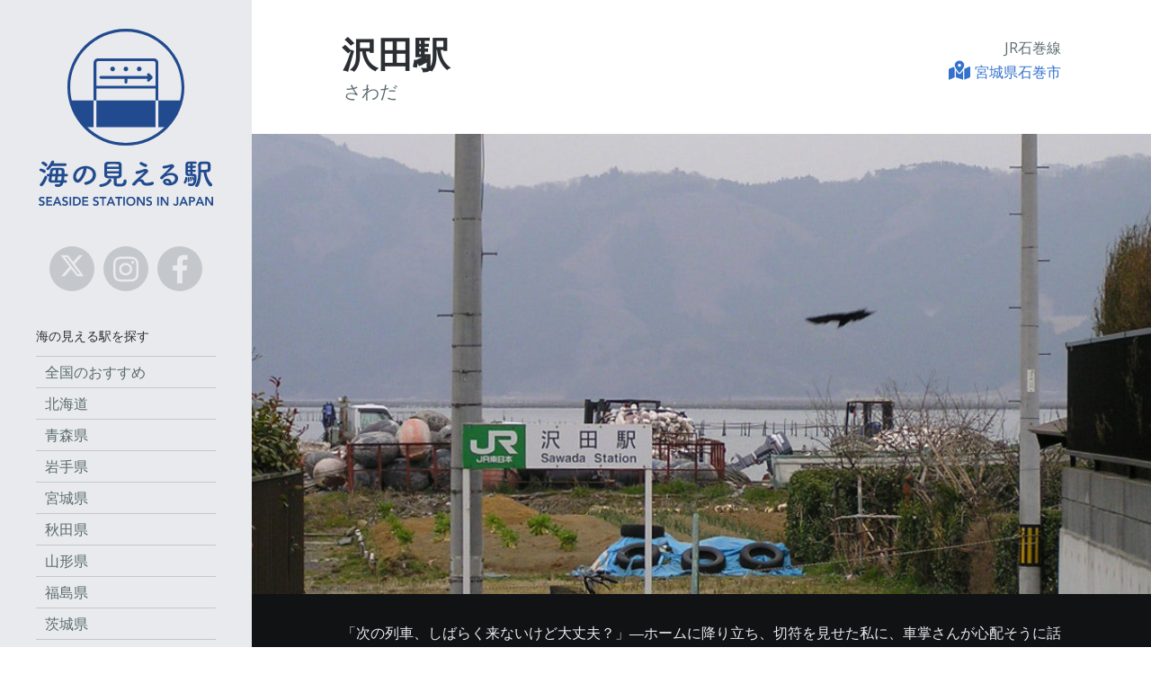

--- FILE ---
content_type: text/html; charset=UTF-8
request_url: https://seaside-station.com/station/sawada/
body_size: 15208
content:
<!DOCTYPE html>
<!--[if IE 7]>
<html class="ie ie7" lang="ja">
<![endif]-->
<!--[if IE 8]>
<html class="ie ie8" lang="ja">
<![endif]-->
<!--[if IE 9]>
<html class="ie ie9" lang="ja">
<![endif]-->
<!--[if !(IE 7) | !(IE 8) | !(IE9) ]><!-->
<html lang="ja">
<!--<![endif]-->
<!-- A ThemeZilla design (http://www.themezilla.com) - Proudly powered by WordPress (http://wordpress.org) -->
<!-- BEGIN head -->
<head prefix="og: http://ogp.me/ns# fb: http://ogp.me/ns/fb# article: http://ogp.me/ns/article#">
<!-- Google Tag Manager -->
<script>(function(w,d,s,l,i){w[l]=w[l]||[];w[l].push({'gtm.start':
new Date().getTime(),event:'gtm.js'});var f=d.getElementsByTagName(s)[0],
j=d.createElement(s),dl=l!='dataLayer'?'&l='+l:'';j.async=true;j.src=
'https://www.googletagmanager.com/gtm.js?id='+i+dl;f.parentNode.insertBefore(j,f);
})(window,document,'script','dataLayer','GTM-WMJFJGJ');</script>
<!-- End Google Tag Manager -->
<!-- Meta Tags -->
<meta charset="UTF-8" />
<meta name="viewport" content="width=device-width, initial-scale=1" />
<meta name="format-detection" content="telephone=no" />
<meta name="generator" content=" " />
<meta name="generator" content="ZillaFramework 1.1" />
<meta name="description" content="JR石巻線の沢田駅は、宮城県石巻市にある海の見える駅です。畑の向こうに望む万石浦は内海のため、波も立たず相変わらずの静けさ。駅周辺を散策してみると、神社や商店こそありますが、人影はまばらです。" />
<meta name="twitter:card" content="summary_large_image" />
<meta name="twitter:site" content="@seasidestation" />
<meta property="og:description" content="JR石巻線の沢田駅は、宮城県石巻市にある海の見える駅です。畑の向こうに望む万石浦は内海のため、波も立たず相変わらずの静けさ。駅周辺を散策してみると、神社や商店こそありますが、人影はまばらです。" />
<meta property="og:url" content="https://seaside-station.com/station/sawada/" />
<meta property="og:title" content="沢田駅 &#8211; 海の見える駅" />
<meta property="og:type" content="article" />
<meta property="og:image" content="https://seaside-station.com/wpbin/wp-content/uploads/sawada_04-944x630.jpg" />
<meta property="og:image:width" content="1200" />
<meta property="og:image:height" content="630" />
<meta property="og:type" content="article" />
<meta property="og:site_name" content="海の見える駅" />
<meta property="fb:app_id" content="748242348609375" />
<!-- Title -->
<title>沢田駅 | 海の見える駅</title>
<link rel="pingback" href="https://seaside-station.com/wpbin/xmlrpc.php" />
<link rel="shortcut icon" type="image/x-icon" href="/wpbin/wp-content/uploads/favicon.ico" />
<link rel="apple-touch-icon" sizes="180x180" href="/wpbin/wp-content/uploads/apple-touch-icon.png" />
<meta name='robots' content='max-image-preview:large' />
<!--[if lte IE 9]><script type="text/javascript" src="https://seaside-station.com/wpbin/wp-content/themes/rangefinder/js/matchMedia.js"></script><script type="text/javascript" src="https://seaside-station.com/wpbin/wp-content/themes/rangefinder/js/matchMedia.addListener.js"></script><![endif]--><link rel="alternate" type="application/rss+xml" title="海の見える駅 &raquo; Feed" href="https://seaside-station.com/feed/" />
<link rel="alternate" type="application/rss+xml" title="海の見える駅 &raquo; Comments Feed" href="https://seaside-station.com/comments/feed/" />
<link rel="alternate" title="oEmbed (JSON)" type="application/json+oembed" href="https://seaside-station.com/wp-json/oembed/1.0/embed?url=https%3A%2F%2Fseaside-station.com%2Fstation%2Fsawada%2F" />
<link rel="alternate" title="oEmbed (XML)" type="text/xml+oembed" href="https://seaside-station.com/wp-json/oembed/1.0/embed?url=https%3A%2F%2Fseaside-station.com%2Fstation%2Fsawada%2F&#038;format=xml" />
<style id='wp-img-auto-sizes-contain-inline-css' type='text/css'>
img:is([sizes=auto i],[sizes^="auto," i]){contain-intrinsic-size:3000px 1500px}
/*# sourceURL=wp-img-auto-sizes-contain-inline-css */
</style>
<style id='wp-block-library-inline-css' type='text/css'>
:root{--wp-block-synced-color:#7a00df;--wp-block-synced-color--rgb:122,0,223;--wp-bound-block-color:var(--wp-block-synced-color);--wp-editor-canvas-background:#ddd;--wp-admin-theme-color:#007cba;--wp-admin-theme-color--rgb:0,124,186;--wp-admin-theme-color-darker-10:#006ba1;--wp-admin-theme-color-darker-10--rgb:0,107,160.5;--wp-admin-theme-color-darker-20:#005a87;--wp-admin-theme-color-darker-20--rgb:0,90,135;--wp-admin-border-width-focus:2px}@media (min-resolution:192dpi){:root{--wp-admin-border-width-focus:1.5px}}.wp-element-button{cursor:pointer}:root .has-very-light-gray-background-color{background-color:#eee}:root .has-very-dark-gray-background-color{background-color:#313131}:root .has-very-light-gray-color{color:#eee}:root .has-very-dark-gray-color{color:#313131}:root .has-vivid-green-cyan-to-vivid-cyan-blue-gradient-background{background:linear-gradient(135deg,#00d084,#0693e3)}:root .has-purple-crush-gradient-background{background:linear-gradient(135deg,#34e2e4,#4721fb 50%,#ab1dfe)}:root .has-hazy-dawn-gradient-background{background:linear-gradient(135deg,#faaca8,#dad0ec)}:root .has-subdued-olive-gradient-background{background:linear-gradient(135deg,#fafae1,#67a671)}:root .has-atomic-cream-gradient-background{background:linear-gradient(135deg,#fdd79a,#004a59)}:root .has-nightshade-gradient-background{background:linear-gradient(135deg,#330968,#31cdcf)}:root .has-midnight-gradient-background{background:linear-gradient(135deg,#020381,#2874fc)}:root{--wp--preset--font-size--normal:16px;--wp--preset--font-size--huge:42px}.has-regular-font-size{font-size:1em}.has-larger-font-size{font-size:2.625em}.has-normal-font-size{font-size:var(--wp--preset--font-size--normal)}.has-huge-font-size{font-size:var(--wp--preset--font-size--huge)}.has-text-align-center{text-align:center}.has-text-align-left{text-align:left}.has-text-align-right{text-align:right}.has-fit-text{white-space:nowrap!important}#end-resizable-editor-section{display:none}.aligncenter{clear:both}.items-justified-left{justify-content:flex-start}.items-justified-center{justify-content:center}.items-justified-right{justify-content:flex-end}.items-justified-space-between{justify-content:space-between}.screen-reader-text{border:0;clip-path:inset(50%);height:1px;margin:-1px;overflow:hidden;padding:0;position:absolute;width:1px;word-wrap:normal!important}.screen-reader-text:focus{background-color:#ddd;clip-path:none;color:#444;display:block;font-size:1em;height:auto;left:5px;line-height:normal;padding:15px 23px 14px;text-decoration:none;top:5px;width:auto;z-index:100000}html :where(.has-border-color){border-style:solid}html :where([style*=border-top-color]){border-top-style:solid}html :where([style*=border-right-color]){border-right-style:solid}html :where([style*=border-bottom-color]){border-bottom-style:solid}html :where([style*=border-left-color]){border-left-style:solid}html :where([style*=border-width]){border-style:solid}html :where([style*=border-top-width]){border-top-style:solid}html :where([style*=border-right-width]){border-right-style:solid}html :where([style*=border-bottom-width]){border-bottom-style:solid}html :where([style*=border-left-width]){border-left-style:solid}html :where(img[class*=wp-image-]){height:auto;max-width:100%}:where(figure){margin:0 0 1em}html :where(.is-position-sticky){--wp-admin--admin-bar--position-offset:var(--wp-admin--admin-bar--height,0px)}@media screen and (max-width:600px){html :where(.is-position-sticky){--wp-admin--admin-bar--position-offset:0px}}
/*# sourceURL=wp-block-library-inline-css */
</style><style id='wp-block-gallery-inline-css' type='text/css'>
.blocks-gallery-grid:not(.has-nested-images),.wp-block-gallery:not(.has-nested-images){display:flex;flex-wrap:wrap;list-style-type:none;margin:0;padding:0}.blocks-gallery-grid:not(.has-nested-images) .blocks-gallery-image,.blocks-gallery-grid:not(.has-nested-images) .blocks-gallery-item,.wp-block-gallery:not(.has-nested-images) .blocks-gallery-image,.wp-block-gallery:not(.has-nested-images) .blocks-gallery-item{display:flex;flex-direction:column;flex-grow:1;justify-content:center;margin:0 1em 1em 0;position:relative;width:calc(50% - 1em)}.blocks-gallery-grid:not(.has-nested-images) .blocks-gallery-image:nth-of-type(2n),.blocks-gallery-grid:not(.has-nested-images) .blocks-gallery-item:nth-of-type(2n),.wp-block-gallery:not(.has-nested-images) .blocks-gallery-image:nth-of-type(2n),.wp-block-gallery:not(.has-nested-images) .blocks-gallery-item:nth-of-type(2n){margin-right:0}.blocks-gallery-grid:not(.has-nested-images) .blocks-gallery-image figure,.blocks-gallery-grid:not(.has-nested-images) .blocks-gallery-item figure,.wp-block-gallery:not(.has-nested-images) .blocks-gallery-image figure,.wp-block-gallery:not(.has-nested-images) .blocks-gallery-item figure{align-items:flex-end;display:flex;height:100%;justify-content:flex-start;margin:0}.blocks-gallery-grid:not(.has-nested-images) .blocks-gallery-image img,.blocks-gallery-grid:not(.has-nested-images) .blocks-gallery-item img,.wp-block-gallery:not(.has-nested-images) .blocks-gallery-image img,.wp-block-gallery:not(.has-nested-images) .blocks-gallery-item img{display:block;height:auto;max-width:100%;width:auto}.blocks-gallery-grid:not(.has-nested-images) .blocks-gallery-image figcaption,.blocks-gallery-grid:not(.has-nested-images) .blocks-gallery-item figcaption,.wp-block-gallery:not(.has-nested-images) .blocks-gallery-image figcaption,.wp-block-gallery:not(.has-nested-images) .blocks-gallery-item figcaption{background:linear-gradient(0deg,#000000b3,#0000004d 70%,#0000);bottom:0;box-sizing:border-box;color:#fff;font-size:.8em;margin:0;max-height:100%;overflow:auto;padding:3em .77em .7em;position:absolute;text-align:center;width:100%;z-index:2}.blocks-gallery-grid:not(.has-nested-images) .blocks-gallery-image figcaption img,.blocks-gallery-grid:not(.has-nested-images) .blocks-gallery-item figcaption img,.wp-block-gallery:not(.has-nested-images) .blocks-gallery-image figcaption img,.wp-block-gallery:not(.has-nested-images) .blocks-gallery-item figcaption img{display:inline}.blocks-gallery-grid:not(.has-nested-images) figcaption,.wp-block-gallery:not(.has-nested-images) figcaption{flex-grow:1}.blocks-gallery-grid:not(.has-nested-images).is-cropped .blocks-gallery-image a,.blocks-gallery-grid:not(.has-nested-images).is-cropped .blocks-gallery-image img,.blocks-gallery-grid:not(.has-nested-images).is-cropped .blocks-gallery-item a,.blocks-gallery-grid:not(.has-nested-images).is-cropped .blocks-gallery-item img,.wp-block-gallery:not(.has-nested-images).is-cropped .blocks-gallery-image a,.wp-block-gallery:not(.has-nested-images).is-cropped .blocks-gallery-image img,.wp-block-gallery:not(.has-nested-images).is-cropped .blocks-gallery-item a,.wp-block-gallery:not(.has-nested-images).is-cropped .blocks-gallery-item img{flex:1;height:100%;object-fit:cover;width:100%}.blocks-gallery-grid:not(.has-nested-images).columns-1 .blocks-gallery-image,.blocks-gallery-grid:not(.has-nested-images).columns-1 .blocks-gallery-item,.wp-block-gallery:not(.has-nested-images).columns-1 .blocks-gallery-image,.wp-block-gallery:not(.has-nested-images).columns-1 .blocks-gallery-item{margin-right:0;width:100%}@media (min-width:600px){.blocks-gallery-grid:not(.has-nested-images).columns-3 .blocks-gallery-image,.blocks-gallery-grid:not(.has-nested-images).columns-3 .blocks-gallery-item,.wp-block-gallery:not(.has-nested-images).columns-3 .blocks-gallery-image,.wp-block-gallery:not(.has-nested-images).columns-3 .blocks-gallery-item{margin-right:1em;width:calc(33.33333% - .66667em)}.blocks-gallery-grid:not(.has-nested-images).columns-4 .blocks-gallery-image,.blocks-gallery-grid:not(.has-nested-images).columns-4 .blocks-gallery-item,.wp-block-gallery:not(.has-nested-images).columns-4 .blocks-gallery-image,.wp-block-gallery:not(.has-nested-images).columns-4 .blocks-gallery-item{margin-right:1em;width:calc(25% - .75em)}.blocks-gallery-grid:not(.has-nested-images).columns-5 .blocks-gallery-image,.blocks-gallery-grid:not(.has-nested-images).columns-5 .blocks-gallery-item,.wp-block-gallery:not(.has-nested-images).columns-5 .blocks-gallery-image,.wp-block-gallery:not(.has-nested-images).columns-5 .blocks-gallery-item{margin-right:1em;width:calc(20% - .8em)}.blocks-gallery-grid:not(.has-nested-images).columns-6 .blocks-gallery-image,.blocks-gallery-grid:not(.has-nested-images).columns-6 .blocks-gallery-item,.wp-block-gallery:not(.has-nested-images).columns-6 .blocks-gallery-image,.wp-block-gallery:not(.has-nested-images).columns-6 .blocks-gallery-item{margin-right:1em;width:calc(16.66667% - .83333em)}.blocks-gallery-grid:not(.has-nested-images).columns-7 .blocks-gallery-image,.blocks-gallery-grid:not(.has-nested-images).columns-7 .blocks-gallery-item,.wp-block-gallery:not(.has-nested-images).columns-7 .blocks-gallery-image,.wp-block-gallery:not(.has-nested-images).columns-7 .blocks-gallery-item{margin-right:1em;width:calc(14.28571% - .85714em)}.blocks-gallery-grid:not(.has-nested-images).columns-8 .blocks-gallery-image,.blocks-gallery-grid:not(.has-nested-images).columns-8 .blocks-gallery-item,.wp-block-gallery:not(.has-nested-images).columns-8 .blocks-gallery-image,.wp-block-gallery:not(.has-nested-images).columns-8 .blocks-gallery-item{margin-right:1em;width:calc(12.5% - .875em)}.blocks-gallery-grid:not(.has-nested-images).columns-1 .blocks-gallery-image:nth-of-type(1n),.blocks-gallery-grid:not(.has-nested-images).columns-1 .blocks-gallery-item:nth-of-type(1n),.blocks-gallery-grid:not(.has-nested-images).columns-2 .blocks-gallery-image:nth-of-type(2n),.blocks-gallery-grid:not(.has-nested-images).columns-2 .blocks-gallery-item:nth-of-type(2n),.blocks-gallery-grid:not(.has-nested-images).columns-3 .blocks-gallery-image:nth-of-type(3n),.blocks-gallery-grid:not(.has-nested-images).columns-3 .blocks-gallery-item:nth-of-type(3n),.blocks-gallery-grid:not(.has-nested-images).columns-4 .blocks-gallery-image:nth-of-type(4n),.blocks-gallery-grid:not(.has-nested-images).columns-4 .blocks-gallery-item:nth-of-type(4n),.blocks-gallery-grid:not(.has-nested-images).columns-5 .blocks-gallery-image:nth-of-type(5n),.blocks-gallery-grid:not(.has-nested-images).columns-5 .blocks-gallery-item:nth-of-type(5n),.blocks-gallery-grid:not(.has-nested-images).columns-6 .blocks-gallery-image:nth-of-type(6n),.blocks-gallery-grid:not(.has-nested-images).columns-6 .blocks-gallery-item:nth-of-type(6n),.blocks-gallery-grid:not(.has-nested-images).columns-7 .blocks-gallery-image:nth-of-type(7n),.blocks-gallery-grid:not(.has-nested-images).columns-7 .blocks-gallery-item:nth-of-type(7n),.blocks-gallery-grid:not(.has-nested-images).columns-8 .blocks-gallery-image:nth-of-type(8n),.blocks-gallery-grid:not(.has-nested-images).columns-8 .blocks-gallery-item:nth-of-type(8n),.wp-block-gallery:not(.has-nested-images).columns-1 .blocks-gallery-image:nth-of-type(1n),.wp-block-gallery:not(.has-nested-images).columns-1 .blocks-gallery-item:nth-of-type(1n),.wp-block-gallery:not(.has-nested-images).columns-2 .blocks-gallery-image:nth-of-type(2n),.wp-block-gallery:not(.has-nested-images).columns-2 .blocks-gallery-item:nth-of-type(2n),.wp-block-gallery:not(.has-nested-images).columns-3 .blocks-gallery-image:nth-of-type(3n),.wp-block-gallery:not(.has-nested-images).columns-3 .blocks-gallery-item:nth-of-type(3n),.wp-block-gallery:not(.has-nested-images).columns-4 .blocks-gallery-image:nth-of-type(4n),.wp-block-gallery:not(.has-nested-images).columns-4 .blocks-gallery-item:nth-of-type(4n),.wp-block-gallery:not(.has-nested-images).columns-5 .blocks-gallery-image:nth-of-type(5n),.wp-block-gallery:not(.has-nested-images).columns-5 .blocks-gallery-item:nth-of-type(5n),.wp-block-gallery:not(.has-nested-images).columns-6 .blocks-gallery-image:nth-of-type(6n),.wp-block-gallery:not(.has-nested-images).columns-6 .blocks-gallery-item:nth-of-type(6n),.wp-block-gallery:not(.has-nested-images).columns-7 .blocks-gallery-image:nth-of-type(7n),.wp-block-gallery:not(.has-nested-images).columns-7 .blocks-gallery-item:nth-of-type(7n),.wp-block-gallery:not(.has-nested-images).columns-8 .blocks-gallery-image:nth-of-type(8n),.wp-block-gallery:not(.has-nested-images).columns-8 .blocks-gallery-item:nth-of-type(8n){margin-right:0}}.blocks-gallery-grid:not(.has-nested-images) .blocks-gallery-image:last-child,.blocks-gallery-grid:not(.has-nested-images) .blocks-gallery-item:last-child,.wp-block-gallery:not(.has-nested-images) .blocks-gallery-image:last-child,.wp-block-gallery:not(.has-nested-images) .blocks-gallery-item:last-child{margin-right:0}.blocks-gallery-grid:not(.has-nested-images).alignleft,.blocks-gallery-grid:not(.has-nested-images).alignright,.wp-block-gallery:not(.has-nested-images).alignleft,.wp-block-gallery:not(.has-nested-images).alignright{max-width:420px;width:100%}.blocks-gallery-grid:not(.has-nested-images).aligncenter .blocks-gallery-item figure,.wp-block-gallery:not(.has-nested-images).aligncenter .blocks-gallery-item figure{justify-content:center}.wp-block-gallery:not(.is-cropped) .blocks-gallery-item{align-self:flex-start}figure.wp-block-gallery.has-nested-images{align-items:normal}.wp-block-gallery.has-nested-images figure.wp-block-image:not(#individual-image){margin:0;width:calc(50% - var(--wp--style--unstable-gallery-gap, 16px)/2)}.wp-block-gallery.has-nested-images figure.wp-block-image{box-sizing:border-box;display:flex;flex-direction:column;flex-grow:1;justify-content:center;max-width:100%;position:relative}.wp-block-gallery.has-nested-images figure.wp-block-image>a,.wp-block-gallery.has-nested-images figure.wp-block-image>div{flex-direction:column;flex-grow:1;margin:0}.wp-block-gallery.has-nested-images figure.wp-block-image img{display:block;height:auto;max-width:100%!important;width:auto}.wp-block-gallery.has-nested-images figure.wp-block-image figcaption,.wp-block-gallery.has-nested-images figure.wp-block-image:has(figcaption):before{bottom:0;left:0;max-height:100%;position:absolute;right:0}.wp-block-gallery.has-nested-images figure.wp-block-image:has(figcaption):before{backdrop-filter:blur(3px);content:"";height:100%;-webkit-mask-image:linear-gradient(0deg,#000 20%,#0000);mask-image:linear-gradient(0deg,#000 20%,#0000);max-height:40%;pointer-events:none}.wp-block-gallery.has-nested-images figure.wp-block-image figcaption{box-sizing:border-box;color:#fff;font-size:13px;margin:0;overflow:auto;padding:1em;text-align:center;text-shadow:0 0 1.5px #000}.wp-block-gallery.has-nested-images figure.wp-block-image figcaption::-webkit-scrollbar{height:12px;width:12px}.wp-block-gallery.has-nested-images figure.wp-block-image figcaption::-webkit-scrollbar-track{background-color:initial}.wp-block-gallery.has-nested-images figure.wp-block-image figcaption::-webkit-scrollbar-thumb{background-clip:padding-box;background-color:initial;border:3px solid #0000;border-radius:8px}.wp-block-gallery.has-nested-images figure.wp-block-image figcaption:focus-within::-webkit-scrollbar-thumb,.wp-block-gallery.has-nested-images figure.wp-block-image figcaption:focus::-webkit-scrollbar-thumb,.wp-block-gallery.has-nested-images figure.wp-block-image figcaption:hover::-webkit-scrollbar-thumb{background-color:#fffc}.wp-block-gallery.has-nested-images figure.wp-block-image figcaption{scrollbar-color:#0000 #0000;scrollbar-gutter:stable both-edges;scrollbar-width:thin}.wp-block-gallery.has-nested-images figure.wp-block-image figcaption:focus,.wp-block-gallery.has-nested-images figure.wp-block-image figcaption:focus-within,.wp-block-gallery.has-nested-images figure.wp-block-image figcaption:hover{scrollbar-color:#fffc #0000}.wp-block-gallery.has-nested-images figure.wp-block-image figcaption{will-change:transform}@media (hover:none){.wp-block-gallery.has-nested-images figure.wp-block-image figcaption{scrollbar-color:#fffc #0000}}.wp-block-gallery.has-nested-images figure.wp-block-image figcaption{background:linear-gradient(0deg,#0006,#0000)}.wp-block-gallery.has-nested-images figure.wp-block-image figcaption img{display:inline}.wp-block-gallery.has-nested-images figure.wp-block-image figcaption a{color:inherit}.wp-block-gallery.has-nested-images figure.wp-block-image.has-custom-border img{box-sizing:border-box}.wp-block-gallery.has-nested-images figure.wp-block-image.has-custom-border>a,.wp-block-gallery.has-nested-images figure.wp-block-image.has-custom-border>div,.wp-block-gallery.has-nested-images figure.wp-block-image.is-style-rounded>a,.wp-block-gallery.has-nested-images figure.wp-block-image.is-style-rounded>div{flex:1 1 auto}.wp-block-gallery.has-nested-images figure.wp-block-image.has-custom-border figcaption,.wp-block-gallery.has-nested-images figure.wp-block-image.is-style-rounded figcaption{background:none;color:inherit;flex:initial;margin:0;padding:10px 10px 9px;position:relative;text-shadow:none}.wp-block-gallery.has-nested-images figure.wp-block-image.has-custom-border:before,.wp-block-gallery.has-nested-images figure.wp-block-image.is-style-rounded:before{content:none}.wp-block-gallery.has-nested-images figcaption{flex-basis:100%;flex-grow:1;text-align:center}.wp-block-gallery.has-nested-images:not(.is-cropped) figure.wp-block-image:not(#individual-image){margin-bottom:auto;margin-top:0}.wp-block-gallery.has-nested-images.is-cropped figure.wp-block-image:not(#individual-image){align-self:inherit}.wp-block-gallery.has-nested-images.is-cropped figure.wp-block-image:not(#individual-image)>a,.wp-block-gallery.has-nested-images.is-cropped figure.wp-block-image:not(#individual-image)>div:not(.components-drop-zone){display:flex}.wp-block-gallery.has-nested-images.is-cropped figure.wp-block-image:not(#individual-image) a,.wp-block-gallery.has-nested-images.is-cropped figure.wp-block-image:not(#individual-image) img{flex:1 0 0%;height:100%;object-fit:cover;width:100%}.wp-block-gallery.has-nested-images.columns-1 figure.wp-block-image:not(#individual-image){width:100%}@media (min-width:600px){.wp-block-gallery.has-nested-images.columns-3 figure.wp-block-image:not(#individual-image){width:calc(33.33333% - var(--wp--style--unstable-gallery-gap, 16px)*.66667)}.wp-block-gallery.has-nested-images.columns-4 figure.wp-block-image:not(#individual-image){width:calc(25% - var(--wp--style--unstable-gallery-gap, 16px)*.75)}.wp-block-gallery.has-nested-images.columns-5 figure.wp-block-image:not(#individual-image){width:calc(20% - var(--wp--style--unstable-gallery-gap, 16px)*.8)}.wp-block-gallery.has-nested-images.columns-6 figure.wp-block-image:not(#individual-image){width:calc(16.66667% - var(--wp--style--unstable-gallery-gap, 16px)*.83333)}.wp-block-gallery.has-nested-images.columns-7 figure.wp-block-image:not(#individual-image){width:calc(14.28571% - var(--wp--style--unstable-gallery-gap, 16px)*.85714)}.wp-block-gallery.has-nested-images.columns-8 figure.wp-block-image:not(#individual-image){width:calc(12.5% - var(--wp--style--unstable-gallery-gap, 16px)*.875)}.wp-block-gallery.has-nested-images.columns-default figure.wp-block-image:not(#individual-image){width:calc(33.33% - var(--wp--style--unstable-gallery-gap, 16px)*.66667)}.wp-block-gallery.has-nested-images.columns-default figure.wp-block-image:not(#individual-image):first-child:nth-last-child(2),.wp-block-gallery.has-nested-images.columns-default figure.wp-block-image:not(#individual-image):first-child:nth-last-child(2)~figure.wp-block-image:not(#individual-image){width:calc(50% - var(--wp--style--unstable-gallery-gap, 16px)*.5)}.wp-block-gallery.has-nested-images.columns-default figure.wp-block-image:not(#individual-image):first-child:last-child{width:100%}}.wp-block-gallery.has-nested-images.alignleft,.wp-block-gallery.has-nested-images.alignright{max-width:420px;width:100%}.wp-block-gallery.has-nested-images.aligncenter{justify-content:center}
/*# sourceURL=https://seaside-station.com/wpbin/wp-includes/blocks/gallery/style.min.css */
</style>
<style id='wp-block-image-inline-css' type='text/css'>
.wp-block-image>a,.wp-block-image>figure>a{display:inline-block}.wp-block-image img{box-sizing:border-box;height:auto;max-width:100%;vertical-align:bottom}@media not (prefers-reduced-motion){.wp-block-image img.hide{visibility:hidden}.wp-block-image img.show{animation:show-content-image .4s}}.wp-block-image[style*=border-radius] img,.wp-block-image[style*=border-radius]>a{border-radius:inherit}.wp-block-image.has-custom-border img{box-sizing:border-box}.wp-block-image.aligncenter{text-align:center}.wp-block-image.alignfull>a,.wp-block-image.alignwide>a{width:100%}.wp-block-image.alignfull img,.wp-block-image.alignwide img{height:auto;width:100%}.wp-block-image .aligncenter,.wp-block-image .alignleft,.wp-block-image .alignright,.wp-block-image.aligncenter,.wp-block-image.alignleft,.wp-block-image.alignright{display:table}.wp-block-image .aligncenter>figcaption,.wp-block-image .alignleft>figcaption,.wp-block-image .alignright>figcaption,.wp-block-image.aligncenter>figcaption,.wp-block-image.alignleft>figcaption,.wp-block-image.alignright>figcaption{caption-side:bottom;display:table-caption}.wp-block-image .alignleft{float:left;margin:.5em 1em .5em 0}.wp-block-image .alignright{float:right;margin:.5em 0 .5em 1em}.wp-block-image .aligncenter{margin-left:auto;margin-right:auto}.wp-block-image :where(figcaption){margin-bottom:1em;margin-top:.5em}.wp-block-image.is-style-circle-mask img{border-radius:9999px}@supports ((-webkit-mask-image:none) or (mask-image:none)) or (-webkit-mask-image:none){.wp-block-image.is-style-circle-mask img{border-radius:0;-webkit-mask-image:url('data:image/svg+xml;utf8,<svg viewBox="0 0 100 100" xmlns="http://www.w3.org/2000/svg"><circle cx="50" cy="50" r="50"/></svg>');mask-image:url('data:image/svg+xml;utf8,<svg viewBox="0 0 100 100" xmlns="http://www.w3.org/2000/svg"><circle cx="50" cy="50" r="50"/></svg>');mask-mode:alpha;-webkit-mask-position:center;mask-position:center;-webkit-mask-repeat:no-repeat;mask-repeat:no-repeat;-webkit-mask-size:contain;mask-size:contain}}:root :where(.wp-block-image.is-style-rounded img,.wp-block-image .is-style-rounded img){border-radius:9999px}.wp-block-image figure{margin:0}.wp-lightbox-container{display:flex;flex-direction:column;position:relative}.wp-lightbox-container img{cursor:zoom-in}.wp-lightbox-container img:hover+button{opacity:1}.wp-lightbox-container button{align-items:center;backdrop-filter:blur(16px) saturate(180%);background-color:#5a5a5a40;border:none;border-radius:4px;cursor:zoom-in;display:flex;height:20px;justify-content:center;opacity:0;padding:0;position:absolute;right:16px;text-align:center;top:16px;width:20px;z-index:100}@media not (prefers-reduced-motion){.wp-lightbox-container button{transition:opacity .2s ease}}.wp-lightbox-container button:focus-visible{outline:3px auto #5a5a5a40;outline:3px auto -webkit-focus-ring-color;outline-offset:3px}.wp-lightbox-container button:hover{cursor:pointer;opacity:1}.wp-lightbox-container button:focus{opacity:1}.wp-lightbox-container button:focus,.wp-lightbox-container button:hover,.wp-lightbox-container button:not(:hover):not(:active):not(.has-background){background-color:#5a5a5a40;border:none}.wp-lightbox-overlay{box-sizing:border-box;cursor:zoom-out;height:100vh;left:0;overflow:hidden;position:fixed;top:0;visibility:hidden;width:100%;z-index:100000}.wp-lightbox-overlay .close-button{align-items:center;cursor:pointer;display:flex;justify-content:center;min-height:40px;min-width:40px;padding:0;position:absolute;right:calc(env(safe-area-inset-right) + 16px);top:calc(env(safe-area-inset-top) + 16px);z-index:5000000}.wp-lightbox-overlay .close-button:focus,.wp-lightbox-overlay .close-button:hover,.wp-lightbox-overlay .close-button:not(:hover):not(:active):not(.has-background){background:none;border:none}.wp-lightbox-overlay .lightbox-image-container{height:var(--wp--lightbox-container-height);left:50%;overflow:hidden;position:absolute;top:50%;transform:translate(-50%,-50%);transform-origin:top left;width:var(--wp--lightbox-container-width);z-index:9999999999}.wp-lightbox-overlay .wp-block-image{align-items:center;box-sizing:border-box;display:flex;height:100%;justify-content:center;margin:0;position:relative;transform-origin:0 0;width:100%;z-index:3000000}.wp-lightbox-overlay .wp-block-image img{height:var(--wp--lightbox-image-height);min-height:var(--wp--lightbox-image-height);min-width:var(--wp--lightbox-image-width);width:var(--wp--lightbox-image-width)}.wp-lightbox-overlay .wp-block-image figcaption{display:none}.wp-lightbox-overlay button{background:none;border:none}.wp-lightbox-overlay .scrim{background-color:#fff;height:100%;opacity:.9;position:absolute;width:100%;z-index:2000000}.wp-lightbox-overlay.active{visibility:visible}@media not (prefers-reduced-motion){.wp-lightbox-overlay.active{animation:turn-on-visibility .25s both}.wp-lightbox-overlay.active img{animation:turn-on-visibility .35s both}.wp-lightbox-overlay.show-closing-animation:not(.active){animation:turn-off-visibility .35s both}.wp-lightbox-overlay.show-closing-animation:not(.active) img{animation:turn-off-visibility .25s both}.wp-lightbox-overlay.zoom.active{animation:none;opacity:1;visibility:visible}.wp-lightbox-overlay.zoom.active .lightbox-image-container{animation:lightbox-zoom-in .4s}.wp-lightbox-overlay.zoom.active .lightbox-image-container img{animation:none}.wp-lightbox-overlay.zoom.active .scrim{animation:turn-on-visibility .4s forwards}.wp-lightbox-overlay.zoom.show-closing-animation:not(.active){animation:none}.wp-lightbox-overlay.zoom.show-closing-animation:not(.active) .lightbox-image-container{animation:lightbox-zoom-out .4s}.wp-lightbox-overlay.zoom.show-closing-animation:not(.active) .lightbox-image-container img{animation:none}.wp-lightbox-overlay.zoom.show-closing-animation:not(.active) .scrim{animation:turn-off-visibility .4s forwards}}@keyframes show-content-image{0%{visibility:hidden}99%{visibility:hidden}to{visibility:visible}}@keyframes turn-on-visibility{0%{opacity:0}to{opacity:1}}@keyframes turn-off-visibility{0%{opacity:1;visibility:visible}99%{opacity:0;visibility:visible}to{opacity:0;visibility:hidden}}@keyframes lightbox-zoom-in{0%{transform:translate(calc((-100vw + var(--wp--lightbox-scrollbar-width))/2 + var(--wp--lightbox-initial-left-position)),calc(-50vh + var(--wp--lightbox-initial-top-position))) scale(var(--wp--lightbox-scale))}to{transform:translate(-50%,-50%) scale(1)}}@keyframes lightbox-zoom-out{0%{transform:translate(-50%,-50%) scale(1);visibility:visible}99%{visibility:visible}to{transform:translate(calc((-100vw + var(--wp--lightbox-scrollbar-width))/2 + var(--wp--lightbox-initial-left-position)),calc(-50vh + var(--wp--lightbox-initial-top-position))) scale(var(--wp--lightbox-scale));visibility:hidden}}
/*# sourceURL=https://seaside-station.com/wpbin/wp-includes/blocks/image/style.min.css */
</style>
<style id='wp-block-group-inline-css' type='text/css'>
.wp-block-group{box-sizing:border-box}:where(.wp-block-group.wp-block-group-is-layout-constrained){position:relative}
/*# sourceURL=https://seaside-station.com/wpbin/wp-includes/blocks/group/style.min.css */
</style>
<style id='wp-block-paragraph-inline-css' type='text/css'>
.is-small-text{font-size:.875em}.is-regular-text{font-size:1em}.is-large-text{font-size:2.25em}.is-larger-text{font-size:3em}.has-drop-cap:not(:focus):first-letter{float:left;font-size:8.4em;font-style:normal;font-weight:100;line-height:.68;margin:.05em .1em 0 0;text-transform:uppercase}body.rtl .has-drop-cap:not(:focus):first-letter{float:none;margin-left:.1em}p.has-drop-cap.has-background{overflow:hidden}:root :where(p.has-background){padding:1.25em 2.375em}:where(p.has-text-color:not(.has-link-color)) a{color:inherit}p.has-text-align-left[style*="writing-mode:vertical-lr"],p.has-text-align-right[style*="writing-mode:vertical-rl"]{rotate:180deg}
/*# sourceURL=https://seaside-station.com/wpbin/wp-includes/blocks/paragraph/style.min.css */
</style>
<style id='global-styles-inline-css' type='text/css'>
:root{--wp--preset--aspect-ratio--square: 1;--wp--preset--aspect-ratio--4-3: 4/3;--wp--preset--aspect-ratio--3-4: 3/4;--wp--preset--aspect-ratio--3-2: 3/2;--wp--preset--aspect-ratio--2-3: 2/3;--wp--preset--aspect-ratio--16-9: 16/9;--wp--preset--aspect-ratio--9-16: 9/16;--wp--preset--color--black: #000000;--wp--preset--color--cyan-bluish-gray: #abb8c3;--wp--preset--color--white: #ffffff;--wp--preset--color--pale-pink: #f78da7;--wp--preset--color--vivid-red: #cf2e2e;--wp--preset--color--luminous-vivid-orange: #ff6900;--wp--preset--color--luminous-vivid-amber: #fcb900;--wp--preset--color--light-green-cyan: #7bdcb5;--wp--preset--color--vivid-green-cyan: #00d084;--wp--preset--color--pale-cyan-blue: #8ed1fc;--wp--preset--color--vivid-cyan-blue: #0693e3;--wp--preset--color--vivid-purple: #9b51e0;--wp--preset--gradient--vivid-cyan-blue-to-vivid-purple: linear-gradient(135deg,rgb(6,147,227) 0%,rgb(155,81,224) 100%);--wp--preset--gradient--light-green-cyan-to-vivid-green-cyan: linear-gradient(135deg,rgb(122,220,180) 0%,rgb(0,208,130) 100%);--wp--preset--gradient--luminous-vivid-amber-to-luminous-vivid-orange: linear-gradient(135deg,rgb(252,185,0) 0%,rgb(255,105,0) 100%);--wp--preset--gradient--luminous-vivid-orange-to-vivid-red: linear-gradient(135deg,rgb(255,105,0) 0%,rgb(207,46,46) 100%);--wp--preset--gradient--very-light-gray-to-cyan-bluish-gray: linear-gradient(135deg,rgb(238,238,238) 0%,rgb(169,184,195) 100%);--wp--preset--gradient--cool-to-warm-spectrum: linear-gradient(135deg,rgb(74,234,220) 0%,rgb(151,120,209) 20%,rgb(207,42,186) 40%,rgb(238,44,130) 60%,rgb(251,105,98) 80%,rgb(254,248,76) 100%);--wp--preset--gradient--blush-light-purple: linear-gradient(135deg,rgb(255,206,236) 0%,rgb(152,150,240) 100%);--wp--preset--gradient--blush-bordeaux: linear-gradient(135deg,rgb(254,205,165) 0%,rgb(254,45,45) 50%,rgb(107,0,62) 100%);--wp--preset--gradient--luminous-dusk: linear-gradient(135deg,rgb(255,203,112) 0%,rgb(199,81,192) 50%,rgb(65,88,208) 100%);--wp--preset--gradient--pale-ocean: linear-gradient(135deg,rgb(255,245,203) 0%,rgb(182,227,212) 50%,rgb(51,167,181) 100%);--wp--preset--gradient--electric-grass: linear-gradient(135deg,rgb(202,248,128) 0%,rgb(113,206,126) 100%);--wp--preset--gradient--midnight: linear-gradient(135deg,rgb(2,3,129) 0%,rgb(40,116,252) 100%);--wp--preset--font-size--small: 13px;--wp--preset--font-size--medium: 20px;--wp--preset--font-size--large: 36px;--wp--preset--font-size--x-large: 42px;--wp--preset--spacing--20: 0.44rem;--wp--preset--spacing--30: 0.67rem;--wp--preset--spacing--40: 1rem;--wp--preset--spacing--50: 1.5rem;--wp--preset--spacing--60: 2.25rem;--wp--preset--spacing--70: 3.38rem;--wp--preset--spacing--80: 5.06rem;--wp--preset--shadow--natural: 6px 6px 9px rgba(0, 0, 0, 0.2);--wp--preset--shadow--deep: 12px 12px 50px rgba(0, 0, 0, 0.4);--wp--preset--shadow--sharp: 6px 6px 0px rgba(0, 0, 0, 0.2);--wp--preset--shadow--outlined: 6px 6px 0px -3px rgb(255, 255, 255), 6px 6px rgb(0, 0, 0);--wp--preset--shadow--crisp: 6px 6px 0px rgb(0, 0, 0);}:where(.is-layout-flex){gap: 0.5em;}:where(.is-layout-grid){gap: 0.5em;}body .is-layout-flex{display: flex;}.is-layout-flex{flex-wrap: wrap;align-items: center;}.is-layout-flex > :is(*, div){margin: 0;}body .is-layout-grid{display: grid;}.is-layout-grid > :is(*, div){margin: 0;}:where(.wp-block-columns.is-layout-flex){gap: 2em;}:where(.wp-block-columns.is-layout-grid){gap: 2em;}:where(.wp-block-post-template.is-layout-flex){gap: 1.25em;}:where(.wp-block-post-template.is-layout-grid){gap: 1.25em;}.has-black-color{color: var(--wp--preset--color--black) !important;}.has-cyan-bluish-gray-color{color: var(--wp--preset--color--cyan-bluish-gray) !important;}.has-white-color{color: var(--wp--preset--color--white) !important;}.has-pale-pink-color{color: var(--wp--preset--color--pale-pink) !important;}.has-vivid-red-color{color: var(--wp--preset--color--vivid-red) !important;}.has-luminous-vivid-orange-color{color: var(--wp--preset--color--luminous-vivid-orange) !important;}.has-luminous-vivid-amber-color{color: var(--wp--preset--color--luminous-vivid-amber) !important;}.has-light-green-cyan-color{color: var(--wp--preset--color--light-green-cyan) !important;}.has-vivid-green-cyan-color{color: var(--wp--preset--color--vivid-green-cyan) !important;}.has-pale-cyan-blue-color{color: var(--wp--preset--color--pale-cyan-blue) !important;}.has-vivid-cyan-blue-color{color: var(--wp--preset--color--vivid-cyan-blue) !important;}.has-vivid-purple-color{color: var(--wp--preset--color--vivid-purple) !important;}.has-black-background-color{background-color: var(--wp--preset--color--black) !important;}.has-cyan-bluish-gray-background-color{background-color: var(--wp--preset--color--cyan-bluish-gray) !important;}.has-white-background-color{background-color: var(--wp--preset--color--white) !important;}.has-pale-pink-background-color{background-color: var(--wp--preset--color--pale-pink) !important;}.has-vivid-red-background-color{background-color: var(--wp--preset--color--vivid-red) !important;}.has-luminous-vivid-orange-background-color{background-color: var(--wp--preset--color--luminous-vivid-orange) !important;}.has-luminous-vivid-amber-background-color{background-color: var(--wp--preset--color--luminous-vivid-amber) !important;}.has-light-green-cyan-background-color{background-color: var(--wp--preset--color--light-green-cyan) !important;}.has-vivid-green-cyan-background-color{background-color: var(--wp--preset--color--vivid-green-cyan) !important;}.has-pale-cyan-blue-background-color{background-color: var(--wp--preset--color--pale-cyan-blue) !important;}.has-vivid-cyan-blue-background-color{background-color: var(--wp--preset--color--vivid-cyan-blue) !important;}.has-vivid-purple-background-color{background-color: var(--wp--preset--color--vivid-purple) !important;}.has-black-border-color{border-color: var(--wp--preset--color--black) !important;}.has-cyan-bluish-gray-border-color{border-color: var(--wp--preset--color--cyan-bluish-gray) !important;}.has-white-border-color{border-color: var(--wp--preset--color--white) !important;}.has-pale-pink-border-color{border-color: var(--wp--preset--color--pale-pink) !important;}.has-vivid-red-border-color{border-color: var(--wp--preset--color--vivid-red) !important;}.has-luminous-vivid-orange-border-color{border-color: var(--wp--preset--color--luminous-vivid-orange) !important;}.has-luminous-vivid-amber-border-color{border-color: var(--wp--preset--color--luminous-vivid-amber) !important;}.has-light-green-cyan-border-color{border-color: var(--wp--preset--color--light-green-cyan) !important;}.has-vivid-green-cyan-border-color{border-color: var(--wp--preset--color--vivid-green-cyan) !important;}.has-pale-cyan-blue-border-color{border-color: var(--wp--preset--color--pale-cyan-blue) !important;}.has-vivid-cyan-blue-border-color{border-color: var(--wp--preset--color--vivid-cyan-blue) !important;}.has-vivid-purple-border-color{border-color: var(--wp--preset--color--vivid-purple) !important;}.has-vivid-cyan-blue-to-vivid-purple-gradient-background{background: var(--wp--preset--gradient--vivid-cyan-blue-to-vivid-purple) !important;}.has-light-green-cyan-to-vivid-green-cyan-gradient-background{background: var(--wp--preset--gradient--light-green-cyan-to-vivid-green-cyan) !important;}.has-luminous-vivid-amber-to-luminous-vivid-orange-gradient-background{background: var(--wp--preset--gradient--luminous-vivid-amber-to-luminous-vivid-orange) !important;}.has-luminous-vivid-orange-to-vivid-red-gradient-background{background: var(--wp--preset--gradient--luminous-vivid-orange-to-vivid-red) !important;}.has-very-light-gray-to-cyan-bluish-gray-gradient-background{background: var(--wp--preset--gradient--very-light-gray-to-cyan-bluish-gray) !important;}.has-cool-to-warm-spectrum-gradient-background{background: var(--wp--preset--gradient--cool-to-warm-spectrum) !important;}.has-blush-light-purple-gradient-background{background: var(--wp--preset--gradient--blush-light-purple) !important;}.has-blush-bordeaux-gradient-background{background: var(--wp--preset--gradient--blush-bordeaux) !important;}.has-luminous-dusk-gradient-background{background: var(--wp--preset--gradient--luminous-dusk) !important;}.has-pale-ocean-gradient-background{background: var(--wp--preset--gradient--pale-ocean) !important;}.has-electric-grass-gradient-background{background: var(--wp--preset--gradient--electric-grass) !important;}.has-midnight-gradient-background{background: var(--wp--preset--gradient--midnight) !important;}.has-small-font-size{font-size: var(--wp--preset--font-size--small) !important;}.has-medium-font-size{font-size: var(--wp--preset--font-size--medium) !important;}.has-large-font-size{font-size: var(--wp--preset--font-size--large) !important;}.has-x-large-font-size{font-size: var(--wp--preset--font-size--x-large) !important;}
/*# sourceURL=global-styles-inline-css */
</style>
<style id='core-block-supports-inline-css' type='text/css'>
.wp-block-gallery.wp-block-gallery-1{--wp--style--unstable-gallery-gap:var( --wp--style--gallery-gap-default, var( --gallery-block--gutter-size, var( --wp--style--block-gap, 0.5em ) ) );gap:var( --wp--style--gallery-gap-default, var( --gallery-block--gutter-size, var( --wp--style--block-gap, 0.5em ) ) );}
/*# sourceURL=core-block-supports-inline-css */
</style>
<style id='classic-theme-styles-inline-css' type='text/css'>
/*! This file is auto-generated */
.wp-block-button__link{color:#fff;background-color:#32373c;border-radius:9999px;box-shadow:none;text-decoration:none;padding:calc(.667em + 2px) calc(1.333em + 2px);font-size:1.125em}.wp-block-file__button{background:#32373c;color:#fff;text-decoration:none}
/*# sourceURL=/wp-includes/css/classic-themes.min.css */
</style>
<style id='wpgb-head-inline-css' type='text/css'>
.wp-grid-builder:not(.wpgb-template),.wpgb-facet{opacity:0.01}.wpgb-facet fieldset{margin:0;padding:0;border:none;outline:none;box-shadow:none}.wpgb-facet fieldset:last-child{margin-bottom:40px;}.wpgb-facet fieldset legend.wpgb-sr-only{height:1px;width:1px}
/*# sourceURL=wpgb-head-inline-css */
</style>
<link rel='stylesheet' id='font-awesome-css' href='//seaside-station.com/wpbin/wp-content/cache/wpfc-minified/h207emb/2og0y.css' type='text/css' media='all' />
<link rel='stylesheet' id='-css' href='//seaside-station.com/wpbin/wp-content/cache/wpfc-minified/d4idstl/2og0y.css' type='text/css' media='all' />
<script type="text/javascript" src="https://seaside-station.com/wpbin/wp-content/themes/rangefinder/js/modernizr-2.8.3.min.js?ver=2.8.3" id="modernizr-js"></script>
<script type="text/javascript" src="https://seaside-station.com/wpbin/wp-includes/js/jquery/jquery.min.js?ver=3.7.1" id="jquery-core-js"></script>
<script type="text/javascript" src="https://seaside-station.com/wpbin/wp-includes/js/jquery/jquery-migrate.min.js?ver=3.4.1" id="jquery-migrate-js"></script>
<script type="text/javascript" src="https://seaside-station.com/wpbin/wp-content/themes/rangefinder/js/main.js?ver=1.0" id="main-js"></script>
<link rel="https://api.w.org/" href="https://seaside-station.com/wp-json/" /><link rel="alternate" title="JSON" type="application/json" href="https://seaside-station.com/wp-json/wp/v2/portfolio/525" /><link rel="EditURI" type="application/rsd+xml" title="RSD" href="https://seaside-station.com/wpbin/xmlrpc.php?rsd" />
<meta name="generator" content="WordPress 6.9" />
<link rel="canonical" href="https://seaside-station.com/station/sawada/" />
<link rel='shortlink' href='https://seaside-station.com/?p=525' />
<noscript><style>.wp-grid-builder .wpgb-card.wpgb-card-hidden .wpgb-card-wrapper{opacity:1!important;visibility:visible!important;transform:none!important}.wpgb-facet {opacity:1!important;pointer-events:auto!important}.wpgb-facet *:not(.wpgb-pagination-facet){display:none}</style></noscript><noscript><style id="rocket-lazyload-nojs-css">.rll-youtube-player, [data-lazy-src]{display:none !important;}</style></noscript>
<!-- END head -->
</head>
<!-- BEGIN body -->
<body class="wp-singular portfolio-template-default single single-portfolio postid-525 wp-theme-rangefinder chrome portfolio-sawada zilla">
<!-- Google Tag Manager (noscript) -->
<noscript><iframe src="https://www.googletagmanager.com/ns.html?id=GTM-WMJFJGJ"
height="0" width="0" style="display:none;visibility:hidden"></iframe></noscript>
<!-- End Google Tag Manager (noscript) -->
<!-- BEGIN .site-wrapper -->
<div class="site-wrapper">
<!-- BEGIN #container -->
<div id="container" class="hfeed site">
<!-- BEGIN #masthead .site-header -->
<header id="masthead" class="site-header" role="banner">
<!-- BEGIN .nav-toggle -->
<div class="nav-toggle">
<a href="#" class="btn-toggle">
<div class="icon-nav-toggle clearfix"><i></i><i></i><i></i></div>
<span>Menu</span>
</a>
<!-- END .nav-toggle -->
</div>
<!-- BEGIN #logo .site-logo-->
<div id="logo" class="site-logo">
<h1><a href="https://seaside-station.com/">海の見える駅</a></h1>
<!-- END #logo .site-logo-->
</div>
<!-- BEGIN #primary-navigation -->
<nav id="primary-navigation" class="site-navigation" role="navigation">
<!--BEGIN .sidebar-widgets-->
<div class="sidebar-widgets">
<div id="zilla_bio_widget-3" class="widget zilla-bio-widget"><div class="zilla-bio"></div><a class="social-link" href="https://x.com/seasidestation/"><i class="fab fa-twitter"></i></a><a class="social-link" href="https://www.instagram.com/umieki/"><i class="fab fa-instagram"></i></a><a class="social-link" href="https://www.facebook.com/umieki/"><i class="fab fa-facebook-f"></i></a></div><div id="zilla_portfolio_filter_widget-3" class="widget zilla-portfolio-filter-widget"><h3 class="widget-title">海の見える駅を探す</h3><div class="menu-project-types-container"><ul id="portfolio-types" class="portfolio-types menu"><li class="portfolio-type-recommended-whole-of-japan portfolio-filter"><a href="https://seaside-station.com/region/recommended-whole-of-japan/" title="全国のおすすめ" data-portfolio-filter="portfolio-type-recommended-whole-of-japan">全国のおすすめ</a></li><li class="portfolio-type-hokkaido portfolio-filter"><a href="https://seaside-station.com/region/hokkaido/" title="北海道" data-portfolio-filter="portfolio-type-hokkaido">北海道</a></li><li class="portfolio-type-aomori portfolio-filter"><a href="https://seaside-station.com/region/aomori/" title="青森県" data-portfolio-filter="portfolio-type-aomori">青森県</a></li><li class="portfolio-type-iwate portfolio-filter"><a href="https://seaside-station.com/region/iwate/" title="岩手県" data-portfolio-filter="portfolio-type-iwate">岩手県</a></li><li class="portfolio-type-miyagi portfolio-filter"><a href="https://seaside-station.com/region/miyagi/" title="宮城県" data-portfolio-filter="portfolio-type-miyagi">宮城県</a></li><li class="portfolio-type-akita portfolio-filter"><a href="https://seaside-station.com/region/akita/" title="秋田県" data-portfolio-filter="portfolio-type-akita">秋田県</a></li><li class="portfolio-type-yamagata portfolio-filter"><a href="https://seaside-station.com/region/yamagata/" title="山形県" data-portfolio-filter="portfolio-type-yamagata">山形県</a></li><li class="portfolio-type-fukushima portfolio-filter"><a href="https://seaside-station.com/region/fukushima/" title="福島県" data-portfolio-filter="portfolio-type-fukushima">福島県</a></li><li class="portfolio-type-ibaraki portfolio-filter"><a href="https://seaside-station.com/region/ibaraki/" title="茨城県" data-portfolio-filter="portfolio-type-ibaraki">茨城県</a></li><li class="portfolio-type-chiba portfolio-filter"><a href="https://seaside-station.com/region/chiba/" title="千葉県" data-portfolio-filter="portfolio-type-chiba">千葉県</a></li><li class="portfolio-type-tokyo portfolio-filter"><a href="https://seaside-station.com/region/tokyo/" title="東京都" data-portfolio-filter="portfolio-type-tokyo">東京都</a></li><li class="portfolio-type-kanagawa portfolio-filter"><a href="https://seaside-station.com/region/kanagawa/" title="神奈川県" data-portfolio-filter="portfolio-type-kanagawa">神奈川県</a></li><li class="portfolio-type-niigata portfolio-filter"><a href="https://seaside-station.com/region/niigata/" title="新潟県" data-portfolio-filter="portfolio-type-niigata">新潟県</a></li><li class="portfolio-type-toyama portfolio-filter"><a href="https://seaside-station.com/region/toyama/" title="富山県" data-portfolio-filter="portfolio-type-toyama">富山県</a></li><li class="portfolio-type-ishikawa portfolio-filter"><a href="https://seaside-station.com/region/ishikawa/" title="石川県" data-portfolio-filter="portfolio-type-ishikawa">石川県</a></li><li class="portfolio-type-fukui portfolio-filter"><a href="https://seaside-station.com/region/fukui/" title="福井県" data-portfolio-filter="portfolio-type-fukui">福井県</a></li><li class="portfolio-type-shizuoka portfolio-filter"><a href="https://seaside-station.com/region/shizuoka/" title="静岡県" data-portfolio-filter="portfolio-type-shizuoka">静岡県</a></li><li class="portfolio-type-aichi portfolio-filter"><a href="https://seaside-station.com/region/aichi/" title="愛知県" data-portfolio-filter="portfolio-type-aichi">愛知県</a></li><li class="portfolio-type-mie portfolio-filter"><a href="https://seaside-station.com/region/mie/" title="三重県" data-portfolio-filter="portfolio-type-mie">三重県</a></li><li class="portfolio-type-kyoto portfolio-filter"><a href="https://seaside-station.com/region/kyoto/" title="京都府" data-portfolio-filter="portfolio-type-kyoto">京都府</a></li><li class="portfolio-type-osaka portfolio-filter"><a href="https://seaside-station.com/region/osaka/" title="大阪府" data-portfolio-filter="portfolio-type-osaka">大阪府</a></li><li class="portfolio-type-hyogo portfolio-filter"><a href="https://seaside-station.com/region/hyogo/" title="兵庫県" data-portfolio-filter="portfolio-type-hyogo">兵庫県</a></li><li class="portfolio-type-wakayama portfolio-filter"><a href="https://seaside-station.com/region/wakayama/" title="和歌山県" data-portfolio-filter="portfolio-type-wakayama">和歌山県</a></li><li class="portfolio-type-tottori portfolio-filter"><a href="https://seaside-station.com/region/tottori/" title="鳥取県" data-portfolio-filter="portfolio-type-tottori">鳥取県</a></li><li class="portfolio-type-shimane portfolio-filter"><a href="https://seaside-station.com/region/shimane/" title="島根県" data-portfolio-filter="portfolio-type-shimane">島根県</a></li><li class="portfolio-type-okayama portfolio-filter"><a href="https://seaside-station.com/region/okayama/" title="岡山県" data-portfolio-filter="portfolio-type-okayama">岡山県</a></li><li class="portfolio-type-hiroshima portfolio-filter"><a href="https://seaside-station.com/region/hiroshima/" title="広島県" data-portfolio-filter="portfolio-type-hiroshima">広島県</a></li><li class="portfolio-type-yamaguchi portfolio-filter"><a href="https://seaside-station.com/region/yamaguchi/" title="山口県" data-portfolio-filter="portfolio-type-yamaguchi">山口県</a></li><li class="portfolio-type-tokushima portfolio-filter"><a href="https://seaside-station.com/region/tokushima/" title="徳島県" data-portfolio-filter="portfolio-type-tokushima">徳島県</a></li><li class="portfolio-type-kagawa portfolio-filter"><a href="https://seaside-station.com/region/kagawa/" title="香川県" data-portfolio-filter="portfolio-type-kagawa">香川県</a></li><li class="portfolio-type-ehime portfolio-filter"><a href="https://seaside-station.com/region/ehime/" title="愛媛県" data-portfolio-filter="portfolio-type-ehime">愛媛県</a></li><li class="portfolio-type-kochi portfolio-filter"><a href="https://seaside-station.com/region/kochi/" title="高知県" data-portfolio-filter="portfolio-type-kochi">高知県</a></li><li class="portfolio-type-fukuoka portfolio-filter"><a href="https://seaside-station.com/region/fukuoka/" title="福岡県" data-portfolio-filter="portfolio-type-fukuoka">福岡県</a></li><li class="portfolio-type-saga portfolio-filter"><a href="https://seaside-station.com/region/saga/" title="佐賀県" data-portfolio-filter="portfolio-type-saga">佐賀県</a></li><li class="portfolio-type-nagasaki portfolio-filter"><a href="https://seaside-station.com/region/nagasaki/" title="長崎県" data-portfolio-filter="portfolio-type-nagasaki">長崎県</a></li><li class="portfolio-type-kumamoto portfolio-filter"><a href="https://seaside-station.com/region/kumamoto/" title="熊本県" data-portfolio-filter="portfolio-type-kumamoto">熊本県</a></li><li class="portfolio-type-oita portfolio-filter"><a href="https://seaside-station.com/region/oita/" title="大分県" data-portfolio-filter="portfolio-type-oita">大分県</a></li><li class="portfolio-type-miyazaki portfolio-filter"><a href="https://seaside-station.com/region/miyazaki/" title="宮崎県" data-portfolio-filter="portfolio-type-miyazaki">宮崎県</a></li><li class="portfolio-type-kagoshima portfolio-filter"><a href="https://seaside-station.com/region/kagoshima/" title="鹿児島県" data-portfolio-filter="portfolio-type-kagoshima">鹿児島県</a></li><li class="portfolio-type-okinawa portfolio-filter"><a href="https://seaside-station.com/region/okinawa/" title="沖縄県" data-portfolio-filter="portfolio-type-okinawa">沖縄県</a></li><li class="portfolio-type-overseas portfolio-filter"><a href="https://seaside-station.com/region/overseas/" title="番外編・海外" data-portfolio-filter="portfolio-type-overseas">番外編・海外</a></li></ul></div></div><div id="pages-2" class="widget widget_pages"><h3 class="widget-title">ページ</h3>
<ul>
<li class="page_item page-item-26"><a href="https://seaside-station.com/">トップページ</a></li>
<li class="page_item page-item-2109"><a href="https://seaside-station.com/book/">海の見える駅の本</a></li>
<li class="page_item page-item-1225"><a href="https://seaside-station.com/about-this-site/">このサイトについて</a></li>
</ul>
</div>	<!--END .sidebar-widgets-->
</div>
<!-- BEGIN #sidebar-footer .sidebar-footer-->
<div id="sidebar-footer" class="sidebar-footer">
<div class="sidebar-info" role="contentinfo">
<p class="copyright">&copy; 2026 <a href="https://seaside-station.com/">海の見える駅</a>.</p>
</div>
<!-- END #sidebar-footer .sidebar-footer-->
</div>
<!-- END #primary-navigation -->
</nav>
<!--END #masthead .site-header-->
</header>
<!--BEGIN #content .site-content-->
<div id="content" class="site-content">
<!--BEGIN #primary .site-main-->
<div id="primary" class="site-main" role="main">
<!--BEGIN .post -->
<article id="post-525" class="portfolio-type-miyagi full post-525 portfolio type-portfolio status-publish has-post-thumbnail hentry">
<!--BEGIN .entry-header-->
<header class="entry-header">
<div class="clearfix">
<div class="entry-header-name">
<h1 class="entry-title">沢田駅</h1>						<p class="entry-header-yomi">さわだ</p>
</div>
<ul class="entry-header-meta">
<li class="entry-header-line">JR石巻線</li>
<li class="entry-header-location">
<a href="https://goo.gl/maps/J1cXu6QymAqmbzyZ9" target="_blank" title="Open in Google Maps"><i>宮城県石巻市</i><i class="fab fa-map-marked-alt"><span class="hidden">(Open in Google Maps)</span></i></a>
</li>
</ul>
</div>
<!--END .entry-header-->
</header>
<div data-bg="https://seaside-station.com/wpbin/wp-content/uploads/sawada_04.jpg" class="portfolio-media-feature full rocket-lazyload" style=""><img width="944" height="1259" src="data:image/svg+xml,%3Csvg%20xmlns='http://www.w3.org/2000/svg'%20viewBox='0%200%20944%201259'%3E%3C/svg%3E" class="attachment-full size-full wp-post-image" alt="沢田駅" decoding="async" fetchpriority="high" data-lazy-srcset="https://seaside-station.com/wpbin/wp-content/uploads/sawada_04.jpg 944w, https://seaside-station.com/wpbin/wp-content/uploads/sawada_04-225x300.jpg 225w, https://seaside-station.com/wpbin/wp-content/uploads/sawada_04-768x1024.jpg 768w" data-lazy-sizes="(max-width: 944px) 100vw, 944px" data-lazy-src="https://seaside-station.com/wpbin/wp-content/uploads/sawada_04.jpg" /><noscript><img width="944" height="1259" src="https://seaside-station.com/wpbin/wp-content/uploads/sawada_04.jpg" class="attachment-full size-full wp-post-image" alt="沢田駅" decoding="async" fetchpriority="high" srcset="https://seaside-station.com/wpbin/wp-content/uploads/sawada_04.jpg 944w, https://seaside-station.com/wpbin/wp-content/uploads/sawada_04-225x300.jpg 225w, https://seaside-station.com/wpbin/wp-content/uploads/sawada_04-768x1024.jpg 768w" sizes="(max-width: 944px) 100vw, 944px" /></noscript></div>
<div class="fixed-content-wrap">
<!--BEGIN .entry-content -->
<div class="entry-content">
<header class="wp-block-group"><div class="wp-block-group__inner-container is-layout-flow wp-block-group-is-layout-flow"><p class="wp-block-paragraph station-lead">「次の列車、しばらく来ないけど大丈夫？」―ホームに降り立ち、切符を見せた私に、車掌さんが心配そうに話しかけてくれました。それくらいシンプルな駅、沢田駅。宮城県の万石浦沿いにある小さな無人駅です。トイレすらありません。</p>
<div class="station-dates">訪問：2007年3月 / 更新：2013年3月29日</div>
</div></header>
<div class="wp-block-group station-main"><div class="wp-block-group__inner-container is-layout-flow wp-block-group-is-layout-flow"><figure class="wp-block-gallery has-nested-images columns-1 station-gallery wp-block-gallery-1 is-layout-flex wp-block-gallery-is-layout-flex"><figure class="wp-block-image size-full"><img decoding="async" width="1280" height="960" data-id="526" src="data:image/svg+xml,%3Csvg%20xmlns='http://www.w3.org/2000/svg'%20viewBox='0%200%201280%20960'%3E%3C/svg%3E" alt="沢田駅" class="wp-image-526" data-lazy-srcset="https://seaside-station.com/wpbin/wp-content/uploads/sawada_01.jpg 1280w, https://seaside-station.com/wpbin/wp-content/uploads/sawada_01-300x225.jpg 300w, https://seaside-station.com/wpbin/wp-content/uploads/sawada_01-768x576.jpg 768w, https://seaside-station.com/wpbin/wp-content/uploads/sawada_01-800x600.jpg 800w, https://seaside-station.com/wpbin/wp-content/uploads/sawada_01-1024x768.jpg 1024w" data-lazy-sizes="(max-width: 1280px) 100vw, 1280px" data-lazy-src="https://seaside-station.com/wpbin/wp-content/uploads/sawada_01.jpg" /><noscript><img decoding="async" width="1280" height="960" data-id="526" src="https://seaside-station.com/wpbin/wp-content/uploads/sawada_01.jpg" alt="沢田駅" class="wp-image-526" srcset="https://seaside-station.com/wpbin/wp-content/uploads/sawada_01.jpg 1280w, https://seaside-station.com/wpbin/wp-content/uploads/sawada_01-300x225.jpg 300w, https://seaside-station.com/wpbin/wp-content/uploads/sawada_01-768x576.jpg 768w, https://seaside-station.com/wpbin/wp-content/uploads/sawada_01-800x600.jpg 800w, https://seaside-station.com/wpbin/wp-content/uploads/sawada_01-1024x768.jpg 1024w" sizes="(max-width: 1280px) 100vw, 1280px" /></noscript><figcaption class="wp-element-caption">車掌さんの心配をよそに、数少ない列車をホームから見送りました。次の列車は約1時間半後。</figcaption></figure>
<figure class="wp-block-image size-full"><img decoding="async" width="1280" height="960" data-id="534" src="data:image/svg+xml,%3Csvg%20xmlns='http://www.w3.org/2000/svg'%20viewBox='0%200%201280%20960'%3E%3C/svg%3E" alt="沢田駅" class="wp-image-534" data-lazy-srcset="https://seaside-station.com/wpbin/wp-content/uploads/sawada_09.jpg 1280w, https://seaside-station.com/wpbin/wp-content/uploads/sawada_09-300x225.jpg 300w, https://seaside-station.com/wpbin/wp-content/uploads/sawada_09-768x576.jpg 768w, https://seaside-station.com/wpbin/wp-content/uploads/sawada_09-800x600.jpg 800w, https://seaside-station.com/wpbin/wp-content/uploads/sawada_09-1024x768.jpg 1024w" data-lazy-sizes="(max-width: 1280px) 100vw, 1280px" data-lazy-src="https://seaside-station.com/wpbin/wp-content/uploads/sawada_09.jpg" /><noscript><img decoding="async" width="1280" height="960" data-id="534" src="https://seaside-station.com/wpbin/wp-content/uploads/sawada_09.jpg" alt="沢田駅" class="wp-image-534" srcset="https://seaside-station.com/wpbin/wp-content/uploads/sawada_09.jpg 1280w, https://seaside-station.com/wpbin/wp-content/uploads/sawada_09-300x225.jpg 300w, https://seaside-station.com/wpbin/wp-content/uploads/sawada_09-768x576.jpg 768w, https://seaside-station.com/wpbin/wp-content/uploads/sawada_09-800x600.jpg 800w, https://seaside-station.com/wpbin/wp-content/uploads/sawada_09-1024x768.jpg 1024w" sizes="(max-width: 1280px) 100vw, 1280px" /></noscript><figcaption class="wp-element-caption">カーブしたホームが一本だけの、沢田駅。</figcaption></figure>
<figure class="wp-block-image size-full"><img decoding="async" width="1280" height="960" data-id="527" src="data:image/svg+xml,%3Csvg%20xmlns='http://www.w3.org/2000/svg'%20viewBox='0%200%201280%20960'%3E%3C/svg%3E" alt="沢田駅" class="wp-image-527" data-lazy-srcset="https://seaside-station.com/wpbin/wp-content/uploads/sawada_02.jpg 1280w, https://seaside-station.com/wpbin/wp-content/uploads/sawada_02-300x225.jpg 300w, https://seaside-station.com/wpbin/wp-content/uploads/sawada_02-768x576.jpg 768w, https://seaside-station.com/wpbin/wp-content/uploads/sawada_02-800x600.jpg 800w, https://seaside-station.com/wpbin/wp-content/uploads/sawada_02-1024x768.jpg 1024w" data-lazy-sizes="auto, (max-width: 1280px) 100vw, 1280px" data-lazy-src="https://seaside-station.com/wpbin/wp-content/uploads/sawada_02.jpg" /><noscript><img loading="lazy" decoding="async" width="1280" height="960" data-id="527" src="https://seaside-station.com/wpbin/wp-content/uploads/sawada_02.jpg" alt="沢田駅" class="wp-image-527" srcset="https://seaside-station.com/wpbin/wp-content/uploads/sawada_02.jpg 1280w, https://seaside-station.com/wpbin/wp-content/uploads/sawada_02-300x225.jpg 300w, https://seaside-station.com/wpbin/wp-content/uploads/sawada_02-768x576.jpg 768w, https://seaside-station.com/wpbin/wp-content/uploads/sawada_02-800x600.jpg 800w, https://seaside-station.com/wpbin/wp-content/uploads/sawada_02-1024x768.jpg 1024w" sizes="auto, (max-width: 1280px) 100vw, 1280px" /></noscript><figcaption class="wp-element-caption">ホームも一部は舗装されていません。</figcaption></figure>
<figure class="wp-block-image size-full"><img decoding="async" width="960" height="1280" data-id="531" src="data:image/svg+xml,%3Csvg%20xmlns='http://www.w3.org/2000/svg'%20viewBox='0%200%20960%201280'%3E%3C/svg%3E" alt="沢田駅" class="wp-image-531" data-lazy-srcset="https://seaside-station.com/wpbin/wp-content/uploads/sawada_06.jpg 960w, https://seaside-station.com/wpbin/wp-content/uploads/sawada_06-225x300.jpg 225w, https://seaside-station.com/wpbin/wp-content/uploads/sawada_06-768x1024.jpg 768w" data-lazy-sizes="auto, (max-width: 960px) 100vw, 960px" data-lazy-src="https://seaside-station.com/wpbin/wp-content/uploads/sawada_06.jpg" /><noscript><img loading="lazy" decoding="async" width="960" height="1280" data-id="531" src="https://seaside-station.com/wpbin/wp-content/uploads/sawada_06.jpg" alt="沢田駅" class="wp-image-531" srcset="https://seaside-station.com/wpbin/wp-content/uploads/sawada_06.jpg 960w, https://seaside-station.com/wpbin/wp-content/uploads/sawada_06-225x300.jpg 225w, https://seaside-station.com/wpbin/wp-content/uploads/sawada_06-768x1024.jpg 768w" sizes="auto, (max-width: 960px) 100vw, 960px" /></noscript><figcaption class="wp-element-caption">ホームの正面は内海の万石浦です。</figcaption></figure>
<figure class="wp-block-image size-full"><img decoding="async" width="1280" height="960" data-id="530" src="data:image/svg+xml,%3Csvg%20xmlns='http://www.w3.org/2000/svg'%20viewBox='0%200%201280%20960'%3E%3C/svg%3E" alt="沢田駅" class="wp-image-530" data-lazy-srcset="https://seaside-station.com/wpbin/wp-content/uploads/sawada_05.jpg 1280w, https://seaside-station.com/wpbin/wp-content/uploads/sawada_05-300x225.jpg 300w, https://seaside-station.com/wpbin/wp-content/uploads/sawada_05-768x576.jpg 768w, https://seaside-station.com/wpbin/wp-content/uploads/sawada_05-800x600.jpg 800w, https://seaside-station.com/wpbin/wp-content/uploads/sawada_05-1024x768.jpg 1024w" data-lazy-sizes="auto, (max-width: 1280px) 100vw, 1280px" data-lazy-src="https://seaside-station.com/wpbin/wp-content/uploads/sawada_05.jpg" /><noscript><img loading="lazy" decoding="async" width="1280" height="960" data-id="530" src="https://seaside-station.com/wpbin/wp-content/uploads/sawada_05.jpg" alt="沢田駅" class="wp-image-530" srcset="https://seaside-station.com/wpbin/wp-content/uploads/sawada_05.jpg 1280w, https://seaside-station.com/wpbin/wp-content/uploads/sawada_05-300x225.jpg 300w, https://seaside-station.com/wpbin/wp-content/uploads/sawada_05-768x576.jpg 768w, https://seaside-station.com/wpbin/wp-content/uploads/sawada_05-800x600.jpg 800w, https://seaside-station.com/wpbin/wp-content/uploads/sawada_05-1024x768.jpg 1024w" sizes="auto, (max-width: 1280px) 100vw, 1280px" /></noscript></figure>
<figure class="wp-block-image size-full"><img decoding="async" width="1280" height="960" data-id="532" src="data:image/svg+xml,%3Csvg%20xmlns='http://www.w3.org/2000/svg'%20viewBox='0%200%201280%20960'%3E%3C/svg%3E" alt="沢田駅" class="wp-image-532" data-lazy-srcset="https://seaside-station.com/wpbin/wp-content/uploads/sawada_07.jpg 1280w, https://seaside-station.com/wpbin/wp-content/uploads/sawada_07-300x225.jpg 300w, https://seaside-station.com/wpbin/wp-content/uploads/sawada_07-768x576.jpg 768w, https://seaside-station.com/wpbin/wp-content/uploads/sawada_07-800x600.jpg 800w, https://seaside-station.com/wpbin/wp-content/uploads/sawada_07-1024x768.jpg 1024w" data-lazy-sizes="auto, (max-width: 1280px) 100vw, 1280px" data-lazy-src="https://seaside-station.com/wpbin/wp-content/uploads/sawada_07.jpg" /><noscript><img loading="lazy" decoding="async" width="1280" height="960" data-id="532" src="https://seaside-station.com/wpbin/wp-content/uploads/sawada_07.jpg" alt="沢田駅" class="wp-image-532" srcset="https://seaside-station.com/wpbin/wp-content/uploads/sawada_07.jpg 1280w, https://seaside-station.com/wpbin/wp-content/uploads/sawada_07-300x225.jpg 300w, https://seaside-station.com/wpbin/wp-content/uploads/sawada_07-768x576.jpg 768w, https://seaside-station.com/wpbin/wp-content/uploads/sawada_07-800x600.jpg 800w, https://seaside-station.com/wpbin/wp-content/uploads/sawada_07-1024x768.jpg 1024w" sizes="auto, (max-width: 1280px) 100vw, 1280px" /></noscript><figcaption class="wp-element-caption">駅の周りには柵すらありません。</figcaption></figure>
<figure class="wp-block-image size-full"><img decoding="async" width="944" height="1259" data-id="529" src="data:image/svg+xml,%3Csvg%20xmlns='http://www.w3.org/2000/svg'%20viewBox='0%200%20944%201259'%3E%3C/svg%3E" alt="沢田駅" class="wp-image-529" data-lazy-srcset="https://seaside-station.com/wpbin/wp-content/uploads/sawada_04.jpg 944w, https://seaside-station.com/wpbin/wp-content/uploads/sawada_04-225x300.jpg 225w, https://seaside-station.com/wpbin/wp-content/uploads/sawada_04-768x1024.jpg 768w" data-lazy-sizes="auto, (max-width: 944px) 100vw, 944px" data-lazy-src="https://seaside-station.com/wpbin/wp-content/uploads/sawada_04.jpg" /><noscript><img loading="lazy" decoding="async" width="944" height="1259" data-id="529" src="https://seaside-station.com/wpbin/wp-content/uploads/sawada_04.jpg" alt="沢田駅" class="wp-image-529" srcset="https://seaside-station.com/wpbin/wp-content/uploads/sawada_04.jpg 944w, https://seaside-station.com/wpbin/wp-content/uploads/sawada_04-225x300.jpg 225w, https://seaside-station.com/wpbin/wp-content/uploads/sawada_04-768x1024.jpg 768w" sizes="auto, (max-width: 944px) 100vw, 944px" /></noscript><figcaption class="wp-element-caption">看板がないと駅があることすら気付かなそうです。</figcaption></figure>
<figure class="wp-block-image size-full"><img decoding="async" width="1280" height="960" data-id="528" src="data:image/svg+xml,%3Csvg%20xmlns='http://www.w3.org/2000/svg'%20viewBox='0%200%201280%20960'%3E%3C/svg%3E" alt="沢田駅前" class="wp-image-528" data-lazy-srcset="https://seaside-station.com/wpbin/wp-content/uploads/sawada_03.jpg 1280w, https://seaside-station.com/wpbin/wp-content/uploads/sawada_03-300x225.jpg 300w, https://seaside-station.com/wpbin/wp-content/uploads/sawada_03-768x576.jpg 768w, https://seaside-station.com/wpbin/wp-content/uploads/sawada_03-800x600.jpg 800w, https://seaside-station.com/wpbin/wp-content/uploads/sawada_03-1024x768.jpg 1024w" data-lazy-sizes="auto, (max-width: 1280px) 100vw, 1280px" data-lazy-src="https://seaside-station.com/wpbin/wp-content/uploads/sawada_03.jpg" /><noscript><img loading="lazy" decoding="async" width="1280" height="960" data-id="528" src="https://seaside-station.com/wpbin/wp-content/uploads/sawada_03.jpg" alt="沢田駅前" class="wp-image-528" srcset="https://seaside-station.com/wpbin/wp-content/uploads/sawada_03.jpg 1280w, https://seaside-station.com/wpbin/wp-content/uploads/sawada_03-300x225.jpg 300w, https://seaside-station.com/wpbin/wp-content/uploads/sawada_03-768x576.jpg 768w, https://seaside-station.com/wpbin/wp-content/uploads/sawada_03-800x600.jpg 800w, https://seaside-station.com/wpbin/wp-content/uploads/sawada_03-1024x768.jpg 1024w" sizes="auto, (max-width: 1280px) 100vw, 1280px" /></noscript><figcaption class="wp-element-caption">駅から続く短い一本道を抜けると、国道に出ます。右側に商店と神社がありました。</figcaption></figure>
<figure class="wp-block-image size-full"><img decoding="async" width="1280" height="960" data-id="533" src="data:image/svg+xml,%3Csvg%20xmlns='http://www.w3.org/2000/svg'%20viewBox='0%200%201280%20960'%3E%3C/svg%3E" alt="沢田駅周辺" class="wp-image-533" data-lazy-srcset="https://seaside-station.com/wpbin/wp-content/uploads/sawada_08.jpg 1280w, https://seaside-station.com/wpbin/wp-content/uploads/sawada_08-300x225.jpg 300w, https://seaside-station.com/wpbin/wp-content/uploads/sawada_08-768x576.jpg 768w, https://seaside-station.com/wpbin/wp-content/uploads/sawada_08-800x600.jpg 800w, https://seaside-station.com/wpbin/wp-content/uploads/sawada_08-1024x768.jpg 1024w" data-lazy-sizes="auto, (max-width: 1280px) 100vw, 1280px" data-lazy-src="https://seaside-station.com/wpbin/wp-content/uploads/sawada_08.jpg" /><noscript><img loading="lazy" decoding="async" width="1280" height="960" data-id="533" src="https://seaside-station.com/wpbin/wp-content/uploads/sawada_08.jpg" alt="沢田駅周辺" class="wp-image-533" srcset="https://seaside-station.com/wpbin/wp-content/uploads/sawada_08.jpg 1280w, https://seaside-station.com/wpbin/wp-content/uploads/sawada_08-300x225.jpg 300w, https://seaside-station.com/wpbin/wp-content/uploads/sawada_08-768x576.jpg 768w, https://seaside-station.com/wpbin/wp-content/uploads/sawada_08-800x600.jpg 800w, https://seaside-station.com/wpbin/wp-content/uploads/sawada_08-1024x768.jpg 1024w" sizes="auto, (max-width: 1280px) 100vw, 1280px" /></noscript><figcaption class="wp-element-caption">線路と交差した国道の橋の上から見た万石浦。曇天の景色に、遅咲きの梅が彩りを添えていました。</figcaption></figure>
</figure></div></div>			<!--END .entry-content -->
</div>
<!--<div class="portfolio-entry-meta"><span class="portfolio-project-date">2007年3月 / 更新：2013年3月29日</span></div>-->
</div>
<!--END .post-->
</article>
<nav class="navigation single-post-navigation">
<div class="nav-previous"></div>
<div class="nav-next"></div>
</nav>
<a href="#container" class="gototop"><i class="fab fa-chevron-up"></i><span class="hidden">ページの一番上へ</span></a>
<!--END #primary .site-main-->
</div>

<!-- END #content .site-content-->
</div>
<!-- BEGIN #footer -->
<footer id="footer" class="site-footer" role="contentinfo">
<!-- END #footer -->
</footer>
<!-- END #container .hfeed .site -->
</div>
<!-- END .site-wrapper -->	
</div>	
<!-- Theme Hook -->
<script type="speculationrules">
{"prefetch":[{"source":"document","where":{"and":[{"href_matches":"/*"},{"not":{"href_matches":["/wpbin/wp-*.php","/wpbin/wp-admin/*","/wpbin/wp-content/uploads/*","/wpbin/wp-content/*","/wpbin/wp-content/plugins/*","/wpbin/wp-content/themes/rangefinder/*","/*\\?(.+)"]}},{"not":{"selector_matches":"a[rel~=\"nofollow\"]"}},{"not":{"selector_matches":".no-prefetch, .no-prefetch a"}}]},"eagerness":"conservative"}]}
</script>
<script type="text/javascript" src="https://seaside-station.com/wpbin/wp-includes/js/imagesloaded.min.js?ver=5.0.0" id="imagesloaded-js"></script>
<script type="text/javascript" src="https://seaside-station.com/wpbin/wp-content/themes/rangefinder/js/isotope.pkgd.min.js?ver=2.0" id="isotope-js"></script>
<script type="text/javascript" src="https://seaside-station.com/wpbin/wp-content/themes/rangefinder/js/enquire.min.js?ver=2.1.2" id="enquire-js"></script>
<script type="text/javascript" id="zilla-custom-js-extra">
/* <![CDATA[ */
var zillaRangefinder = {"jsFolder":"https://seaside-station.com/wpbin/wp-content/themes/rangefinder/js","portfolioFilterAll":"All"};
//# sourceURL=zilla-custom-js-extra
/* ]]> */
</script>
<script type="text/javascript" src="https://seaside-station.com/wpbin/wp-content/themes/rangefinder/js/jquery.custom.min.js?ver=6.9" id="zilla-custom-js"></script>
<script>window.lazyLoadOptions = [{
elements_selector: "img[data-lazy-src],.rocket-lazyload",
data_src: "lazy-src",
data_srcset: "lazy-srcset",
data_sizes: "lazy-sizes",
class_loading: "lazyloading",
class_loaded: "lazyloaded",
threshold: 300,
callback_loaded: function(element) {
if ( element.tagName === "IFRAME" && element.dataset.rocketLazyload == "fitvidscompatible" ) {
if (element.classList.contains("lazyloaded") ) {
if (typeof window.jQuery != "undefined") {
if (jQuery.fn.fitVids) {
jQuery(element).parent().fitVids();
}
}
}
}
}},{
elements_selector: ".rocket-lazyload",
data_src: "lazy-src",
data_srcset: "lazy-srcset",
data_sizes: "lazy-sizes",
class_loading: "lazyloading",
class_loaded: "lazyloaded",
threshold: 300,
}];
window.addEventListener('LazyLoad::Initialized', function (e) {
var lazyLoadInstance = e.detail.instance;
if (window.MutationObserver) {
var observer = new MutationObserver(function(mutations) {
var image_count = 0;
var iframe_count = 0;
var rocketlazy_count = 0;
mutations.forEach(function(mutation) {
for (var i = 0; i < mutation.addedNodes.length; i++) {
if (typeof mutation.addedNodes[i].getElementsByTagName !== 'function') {
continue;
}
if (typeof mutation.addedNodes[i].getElementsByClassName !== 'function') {
continue;
}
images = mutation.addedNodes[i].getElementsByTagName('img');
is_image = mutation.addedNodes[i].tagName == "IMG";
iframes = mutation.addedNodes[i].getElementsByTagName('iframe');
is_iframe = mutation.addedNodes[i].tagName == "IFRAME";
rocket_lazy = mutation.addedNodes[i].getElementsByClassName('rocket-lazyload');
image_count += images.length;
iframe_count += iframes.length;
rocketlazy_count += rocket_lazy.length;
if(is_image){
image_count += 1;
}
if(is_iframe){
iframe_count += 1;
}
}
} );
if(image_count > 0 || iframe_count > 0 || rocketlazy_count > 0){
lazyLoadInstance.update();
}
} );
var b      = document.getElementsByTagName("body")[0];
var config = { childList: true, subtree: true };
observer.observe(b, config);
}
}, false);</script><script data-no-minify="1" async src="https://seaside-station.com/wpbin/wp-content/plugins/rocket-lazy-load/assets/js/16.1/lazyload.min.js"></script>
<!-- Ran 47 queries 0.06 seconds -->
<script>
function assignIdToLinks(context = document) {
const links = context.querySelectorAll('a.wpgb-card-layer-link');
links.forEach(link => {
const url = new URL(link.href);
const segments = url.pathname.split('/').filter(Boolean);
const lastSegment = segments[segments.length - 1];
if (lastSegment) {
const card = link.closest('.wpgb-card-inner');
if (card && !card.id) {
card.id = lastSegment;
console.log(`Set id="${lastSegment}" to`, card);
}
}
});
}
function scrollToAnchor () {
const anchor = window.location.hash;
if (anchor) {
try {
const target = document.querySelector(anchor);
if (target) {
target.scrollIntoView({ behavior: 'auto' });
console.log(`✅ アンカー ${anchor} にスクロールしました`);
cleanURL();
} else {
console.warn(`⚠️ アンカー ${anchor} は存在しませんでした`);
}
} catch (err) {
console.error(`❌ querySelector 失敗: ${anchor}`, err);
}
}
}
function addAnchorToURL () {
// .wpgb-card-inner の中のすべての a 要素に処理を付与
document.querySelectorAll('.wpgb-card-inner').forEach(function (card) {
const links = card.querySelectorAll('a[href]');
if (!card.id) return; // ID がなければスキップ
links.forEach(function (link) {
link.addEventListener('click', function () {
const currentId = card.id;
if (currentId) {
const newUrl = window.location.origin + window.location.pathname + window.location.search + '#' + currentId;
history.replaceState(null, '', newUrl);
console.log('Current URL updated to:', newUrl);
}
});
});
});
}
function cleanURL () {
if (window.location.hash) {
const cleanUrl = window.location.origin + window.location.pathname + window.location.search;
history.replaceState(null, '', cleanUrl);
console.log('✅ アンカーを削除しました:', cleanUrl);
}
}
document.addEventListener('DOMContentLoaded', function () {
console.log('✅ Content loaded');
assignIdToLinks();
addAnchorToURL();
});
window.WP_Grid_Builder && WP_Grid_Builder.on('init', function(wpgb) {
wpgb.facets.on('loaded', function(facets) {
console.log('✅ Facets loaded:', facets);
scrollToAnchor ();
});
//	wpgb.facets.on('change', function(facets) {
//		console.log('✅ Facets changed:', facets);
//		cleanURL();
//	});
wpgb.grid.on('added', function(grid) {
console.log('✅ Grid added', grid);
assignIdToLinks();
addAnchorToURL();
});
});
</script>
<!--END body-->
</body>
<!--END html-->
</html><!-- WP Fastest Cache file was created in 0.070 seconds, on 2026年1月12日 @ 18:54 -->

--- FILE ---
content_type: text/css
request_url: https://seaside-station.com/wpbin/wp-content/cache/wpfc-minified/h207emb/2og0y.css
body_size: 867
content:
@font-face {
font-family: 'icomoon';
src:
url(//seaside-station.com/wpbin/wp-content/themes/rangefinder/fonts/icomoon/fonts/icomoon.ttf?5fvcw7) format('truetype'),
url(//seaside-station.com/wpbin/wp-content/themes/rangefinder/fonts/icomoon/fonts/icomoon.woff?5fvcw7) format('woff'),
url(//seaside-station.com/wpbin/wp-content/themes/rangefinder/fonts/icomoon/fonts/icomoon.svg?5fvcw7#icomoon) format('svg');
font-weight: normal;
font-style: normal;
}
[class^="fa-"], [class*=" fa-"] { font-family: 'icomoon' !important;
speak: none;
font-style: normal;
font-weight: normal;
font-variant: normal;
text-transform: none;
line-height: 1; -webkit-font-smoothing: antialiased;
-moz-osx-font-smoothing: grayscale;
}
.fa-facebook-f:before {
content: "\f39e";
}
.fa-instagram:before {
content: "\f16d";
}
.fa-twitter:before {
content: "\e900";
font-size: 120%;
vertical-align: middle;
}
.fa-chevron-up:before {
content: "\f077";
}
.fa-map-marked-alt:before {
content: "\f5a0";
}

--- FILE ---
content_type: text/css
request_url: https://seaside-station.com/wpbin/wp-content/cache/wpfc-minified/d4idstl/2og0y.css
body_size: 11203
content:
@import url("https://fonts.googleapis.com/css?family=Open+Sans:400,700");
pre, textarea {
overflow: auto
} *[data-lazy-src] {
opacity: 0;
}
*.rocket-lazyload {
opacity: 0;
}
*.lazyloaded{
opacity: 1;
transition: all 0.4s;
transition-delay: 0.5s
}
*[data-was-processed=true] {
opacity: 1;
transition: all 0.4s;
transition-delay: 0.5s
}
.mask, .portfolio-feed .portfolio {
visibility: hidden; -webkit-transition-duration: 0s !important;
transition-duration: 0s !important;
} .comments-title a:hover,
.entry-title a:hover,
.menu a:hover,
.nav-toggle .btn-toggle:hover,
.page-book a.button,
.page-event a.button,
.site-logo a:hover,
.widget_pages a:hover,
a, ins, mark {
text-decoration: none
}
.commentlist,
.menu,
.page-book .about ul,
.page-book .sample ul,
.page-event article li {
list-style-type: none
} .page-event .site-main header {
display: flex;
justify-content: center;
align-items: center;
width: 100%;
height: 60vh;
background: url(//seaside-station.com/wpbin/wp-content/uploads/event_bg.jpg) bottom no-repeat #175E8F;
background-size: cover
}
.page-event .site-main h1 {
padding-bottom: 40px;
text-align: center;
color: #FFF
}
.page-event .site-main h1 span {
display: block;
margin-bottom: 40px;
line-height: 140%;
font-size: 2.5rem;
font-weight: 500
}
.page-event .site-main h1 img {
display: block;
width: auto;
height: 35vh;
margin: 0 auto
}
.page-event article {
z-index: 0;
padding: 20px
}
.page-event article h2:first-child {
margin: 80px 0 40px;
line-height: 140%;
font-size: 2.5rem;
color: #2E9DEE
}
.page-event .summary .summary_images > div img {
display: block
}
.page-event a.button {
display: block;
position: relative;
top: 0;
margin: 40px 0 20px;
border: 1px solid #2E9DEE;
border-radius: 50px;
background-color: #FFF;
padding: 20px 10px;
text-align: center;
color: #2E9DEE;
font-size: 120%;
font-weight: 700;
box-shadow: 0 3px 15px -5px rgba(0, 0, 0, .56);
-webkit-transition: all .2s ease;
transition: all .2s ease
}
.page-event a.button:hover {
position: relative;
top: 3px;
background-color: #2E9DEE;
color: #FFF;
box-shadow: none;
-webkit-transition: all .2s ease;
transition: all .2s ease
}
.page-event .center {
text-align: center
}
.page-event article dl dt {
margin: 0 0 1rem
}
.page-event article dl dd + dt {
margin-top: 3rem
}
.page-event article dl dd, .page-event article dl.rowline dd, .page-event article dl.rowline dt {
margin: 0
}
.page-event article li:before {
content: '';
width: 6px;
height: 6px;
display: inline-block;
border-radius: 100%;
background-color: #2E9DEE;
position: relative;
left: -15px;
top: -3px
}
.page-event article p {
margin: 1em 0
}
@media only screen and (max-width:567px) {
.page-event .site-main header {
height: 70vh
}
.page-event .site-main h1 span {
font-size: 7vw
}
.page-event .site-main h1 img {
width: 80vw;
height: auto
}
.page-event article h2:first-child {
margin: 80px 0 40px
}
.page-event .summary .summary_images > div img {
width: 90%;
margin: 40px auto
}
.page-event dl.rowline dd + dt {
margin: 3rem 0 0
}
}
@media only screen and (min-width:769px), screen and (min-width:568px) and (max-width:768px) {
.page-event article {
max-width: 800px;
margin: auto
}
.page-event .site-main h1 span br {
display: none
}
.page-event .about > dl, .page-event .summary > .summary_images {
display: -webkit-box;
display: -moz-box;
display: -webkit-flexbox;
display: -moz-flexbox;
display: -ms-flexbox;
display: -webkit-flex;
display: -moz-flex;
display: flex;
-webkit-box-lines: multiple;
-moz-box-lines: multiple;
-webkit-flex-wrap: wrap;
-moz-flex-wrap: wrap;
-ms-flex-wrap: wrap;
flex-wrap: wrap
}
.page-event .summary .summary_images {
margin: 40px 0 60px
}
.page-event .summary .summary_images > div {
display: flex;
justify-content: center;
align-items: center;
width: 50%
}
.page-event .summary .summary_images > div img {
display: block;
width: 90%
}
.page-event .about dt {
width: 6em;
margin-right: 2em
}
.page-event .about dd {
width: calc(100% - 8em)
}
}  @media only screen and (max-width:768px) {
body {
background-color: transparent;
}
}
.page-book .site-main {
background-color: transparent;
padding-bottom: 0;
}
.page-book .site-main header {
position: relative;
width: 100%;
background-color: #fff;
z-index: -2
}
.page-book .site-main header:before {
content: "";
display: block
}
.page-book .site-main h1 {
position: absolute;
top: 0;
left: 0;
bottom: 0;
right: 0;
width: 100%;
background-color: #fff;
background-size: cover;
color: #2B2E33;
font-family: YuMincho, serif;
font-weight: 500
}
.page-book .site-main h1:before {
position: absolute;
left: 0;
top: 0;
content: "";
width: 100%;
background: url(//seaside-station.com/wpbin/wp-content/uploads/book_border.svg) bottom center no-repeat #FFF
}
.page-book .tagline {
position: relative;
z-index: -1;
width: 100%;
height: 80vh;
line-height: 160%;
text-align: left;
vertical-align: middle;
color: #FFF;
font-size: 9vw
}
.page-book .tagline:after, .page-book .tagline:before {
position: absolute;
left: 0;
width: 100%;
height: 100%;
content: ""
}
.page-book .tagline:before {
top: 0;
background: url(//seaside-station.com/wpbin/wp-content/uploads/book_bg_top.svg) top center no-repeat;
z-index: 1;
}
.iphone .tagline {
background-attachment: scroll!important
}
.page-book .tagline:after {
bottom: 0;
background: url(//seaside-station.com/wpbin/wp-content/uploads/book_bg_bottom.svg) bottom center no-repeat
}
.page-book .tagline span:before {
content: "";
display: block;
position: fixed;
top: 0;
left: 0;
z-index: -1;
width: 100%;
height: 100vh;
background: url(//seaside-station.com/wpbin/wp-content/uploads/book_main.jpg) right no-repeat#8461A0;
background-size: cover;
}
.page-book .tagline span {
position: fixed;
width: inherit;
height: auto;
display: block;
right: 0;
text-align: center
}
.page-book article {
background-color: #FFF;
z-index: 0;
padding: 80px 20px 40px 20px;
}
.page-book article h2 {
font-size: 2.5rem
}
.page-book .about h2 {
margin: 40px 0 15px
}
.page-book .about ul {
margin: 30px 0 0;
padding: 0
}
.page-book .about p {
margin: 0
}
.page-book .cover {
text-align: center;
margin: 0 auto 50px 0
}
.page-book a.button {
display: block;
position: relative;
top: 0;
margin: 40px 0 20px;
border: 1px solid #2B2E33;
border-radius: 50px;
background-color: #FFF;
padding: 20px 10px;
text-align: center;
color: #2B2E33;
font-size: 120%;
font-weight: 700;
box-shadow: 0 3px 15px -5px rgba(0, 0, 0, .56);
-webkit-transition: all .2s ease;
transition: all .2s ease
}
.page-book a.button:hover {
position: relative;
top: 3px;
background-color: #E8EAED;
color: #2B2E33;
box-shadow: none;
-webkit-transition: all .2s ease;
transition: all .2s ease
}
.page-book .border {
position: relative;
margin: 20px 0 60px;
padding-top: 20px
}
.page-book .border:before {
content: "";
position: absolute;
top: 0;
left: -20px;
width: calc(100% + 40px);
height: 20px;
background: url(//seaside-station.com/wpbin/wp-content/uploads/book_border.svg) top center no-repeat
}
.page-book .border h2 {
padding: 40px 0 35px;
text-align: center;
font-size: 3rem
}
.page-book .border h2 + p {
margin-top: -35px
}
.page-book .border h2 + dl {
margin-top: -20px
}
.page-book .border section section {
margin-bottom: 60px
}
.page-book .border h3 {
margin: 30px 0 20px;
font-size: 2rem;
text-align: center
}
.page-book .concept p.tagline-small {
text-align: center;
font-weight: 700
}
.page-book .sample ul {
padding: 0
}
.page-book .sample li {
display: block;
margin: 0 auto 30px 0
}
.page-book .cover img, .page-book .sample img {
display: inline-block;
box-shadow: 0 3px 15px -5px rgba(0, 0, 0, .56)
}
.page-book .center {
text-align: center
}
.page-book .border dd {
margin: 0
}
.page-book .stations p.center {
margin-bottom: 3em
}
.page-book .detail dl {
display: -webkit-box;
display: -moz-box;
display: -webkit-flexbox;
display: -moz-flexbox;
display: -ms-flexbox;
display: -webkit-flex;
display: -moz-flex;
display: flex;
-webkit-box-lines: multiple;
-moz-box-lines: multiple;
-webkit-flex-wrap: wrap;
-moz-flex-wrap: wrap;
-ms-flex-wrap: wrap;
flex-wrap: wrap;
align-items: flex-start;
justify-content: center;
width: 22em;
margin: auto
}
.page-book .detail dt {
width: 7em
}
.page-book .detail dd {
width: 15em
}
.page-book .faq dt {
margin: 2em 0 5px
}
.page-book .faq dd {
margin-bottom: 1em
}
@media only screen and (max-width:567px) {
.page-book .site-main h1, .page-book .site-main header:before {
height: calc(100vh - (66px + 50px) - 30px)
}
.page-book .site-main h1 {
margin-top: 0;
vertical-align: middle;
line-height: 180%;
font-size: 11vw;
-webkit-writing-mode: vertical-rl;
-ms-writing-mode: tb-rl;
writing-mode: vertical-rl
}
.page-book .site-main h1:before {
height: 55px;
background-size: 300%
}
.page-book .site-main h1 span {
position: absolute;
top: calc(50% + .5em);
left: 50%;
height: 100%;
display: inline;
text-align: center;
letter-spacing: .5rem;
transform: translate(-50%, -50%)
}
.page-book .tagline {
height: 95vh;
margin: 0
}
.page-book .tagline:after, .page-book .tagline:before {
background-size: 300%
}
.page-book .tagline span {
top: 11vh;
width: calc(100%);
font-size: 10vw;
text-indent: 1em
}
.page-book .border:before {
background-size: 300%;
left: -20px;
width: calc(100% + 40px);
height: 20px
}
.page-book .concept p.tagline-small {
padding: 20px 0;
line-height: 160%;
text-indent: 1em;
font-size: 3rem
}
.page-book .concept p.tagline-small b {
font-weight: 500
}
.page-book .faq dt, .page-book .stations dt {
margin: 2em 0 5px
}
.page-book .faq dd, .page-book .stations dd {
margin-bottom: 1em
}
.page-book .about {
margin: 15vw auto 50px;
text-align: center
}
.page-book .sample ul {
margin: 50px 0
}
}
@media only screen and (max-width:359px) {
.page-book .concept p.tagline-small {
text-indent: .5em
}
}
@media only screen and (min-width:769px), screen and (min-width:568px) and (max-width:768px) {
.page-book .site-main header:before {
height: 60vh;
background-color: #FFF;
}
.page-book .site-main h1 {
height: 60vh;
text-align: center;
line-height: 60vh;
font-size: 5vw;
text-indent: 1em;
margin-top: 20px
}
.page-book .site-main h1:before {
background-position: top;
background-size: 120%;
height: 20px;
margin-top: 10px
}
.page-book .concept p.tagline-small br, .page-book .site-main h1 br, .page-book .tagline br {
display: none
}
.page-book .tagline {
height: 80vh;
margin: 20px 0 0 0;
}
.page-book .tagline:after, .page-book .tagline:before {
background-size: 120%
}
.page-book .tagline span {
top: 8vh;
font-size: 5.5vw
}
.page-book .border h2 {
font-size: 4rem
}
.page-book .border:before {
height: 20px;
background-size: 120%
}
.page-book article > div {
max-width: 800px;
margin: auto
}
.page-book .about {
margin: 0 auto 100px
}
.page-book .about .cover {
width: 250px;
margin: 0 70px 0 0
}
.page-book .about .cover img {
width: 250px
}
.page-book .about section {
width: 18em
}
.page-book .about h2 {
line-height: 4.5rem;
font-size: 4rem
}
.page-book .about li, .page-book .about p {
line-height: 3rem;
font-size: 1.8rem
}
.page-book .about, .page-book .detail > section, .page-book .feature > section, .page-book .sample > ul, .page-book .stations > dl {
display: -webkit-box;
display: -moz-box;
display: -webkit-flexbox;
display: -moz-flexbox;
display: -ms-flexbox;
display: -webkit-flex;
display: -moz-flex;
display: flex;
-webkit-box-lines: multiple;
-moz-box-lines: multiple;
-webkit-flex-wrap: wrap;
-moz-flex-wrap: wrap;
-ms-flex-wrap: wrap;
flex-wrap: wrap
}
.page-book .feature section, .page-book .sample ul, .page-book .stations dl {
align-items: flex-start;
justify-content: space-between
}
.page-book .about {
align-items: center;
justify-content: center
}
.page-book .concept p.tagline-small {
padding: 20px 0 40px;
font-size: 2.2rem
}
.page-book .feature {
margin-bottom: 0
}
.page-book .feature section section {
margin-bottom: 40px
}
.page-book .feature section section, .page-book .sample li {
width: 47%
}
.page-book .sample {
text-align: center
}
.page-book .sample ul {
margin: 50px 0 20px
}
.page-book .stations dt {
width: 12em;
margin-right: 2em
}
.page-book .stations dd {
width: calc(100% - 14em);
padding-bottom: 1.5rem
}
.page-book .detail section {
align-items: flex-start;
justify-content: center
}
}
@media only screen and (min-width:769px) {
.page-book .site-main header:before {
height: 30vh
}
.page-book .site-main h1 {
height: 30vh;
line-height: 30vh;
font-size: 2.5vw
}
.page-book .site-main h1:before {
margin-top: 20px
}
.page-book .tagline {
height: 65vh
}
.page-book .tagline span {
width: calc(100% - 280px);
top: 8vh;
font-size: 3.5vw
}
.page-book .border:before {
left: calc(((100vw - 280px - 800px)/ -2) - 20px);
width: calc(100vw - 280px)
}
.page-book .detail .cover {
margin: 0 80px 0 0
}
.page-book .detail dl {
width: 23em
}
.page-book .detail dt {
width: 8em
}
.page-book .detail dd {
width: 15em
}
}
@media only screen and (min-width:769px) and (max-width:1079px) {
.page-book .border:before {
right: 0;
width: inherit;
height: 20px;
background-size: 120%
}
}  .page-about-this-site dl.author dt {
margin-bottom: 1em
}
.page-about-this-site dl.author dd {
margin: 0 0 1em
}  * {
-moz-box-sizing: border-box;
box-sizing: border-box
}
html {
font-size: 62.5%;
-webkit-text-size-adjust: 100%;
-ms-text-size-adjust: 100%
}
body {
line-height: 1;
-ms-word-wrap: break-word;
word-wrap: break-word
}
a img, hr {
border: 0
}
.clear, table, textarea {
width: 100%
}
a, abbr, acronym, address, applet, article, aside, audio, b, big, blockquote, body, canvas, caption, center, cite, code, dd, del, details, dfn, div, dl, dt, em, embed, fieldset, figcaption, figure, footer, form, h1, h2, h3, h4, h5, h6, header, hgroup, html, i, iframe, img, ins, kbd, label, legend, li, mark, menu, nav, object, ol, output, p, pre, q, ruby, s, samp, section, small, span, strike, strong, sub, summary, sup, table, tbody, td, tfoot, th, thead, time, tr, tt, u, ul, var, video {
margin: 0;
padding: 0;
border: 0;
vertical-align: baseline
}
article, aside, details, figcaption, figure, footer, header, hgroup, menu, nav, section {
display: block
}
a:focus {
overflow: hidden;
outline: 0
}
a:active, a:hover {
outline: 0
}
blockquote, cite, dfn, em, i {
font-style: italic
}
blockquote, q {
quotes: none
}
blockquote:after, blockquote:before, q:after, q:before {
content: '';
content: none
}
.wp-block-gallery.has-nested-images figure.wp-block-image:has(figcaption):before,
.wp-block-gallery.has-nested-images figure.wp-block-image figcaption {
all: unset;
}  body {
line-height: 1;
-ms-word-wrap: break-word;
word-wrap: break-word
}
body::after {
content: "";
display: block;
width: 100%;
height: 100%;
position: fixed;
bottom: 0;
left: 0;
z-index: -9999;
background-color: #FFF;
}
@media only screen and (max-width:768px) {
body {
background-color: #E8EAED;
}
}
.h1, .h2, .h3, .h4, .h5, .h6, body, button, h1, h2, h3, h4, h5, h6, input, select, textarea {
font-family: "Open Sans", "Yu Gothic", YuGothic, "游ゴシック体", "メイリオ";
font-weight: 500;
}
a:hover, .zilla-bio-widget a.social-link:hover, .menu a:hover, .widget_pages a:hover, .site-main .wp-caption a:hover,
.wp-block-gallery.has-nested-images figure.wp-block-image figcaption a:hover {
background-color: #3371CC;
color: #E8EAED;
}
.site-main a:hover {
color: #FFF;
}
a img {
vertical-align: bottom
}
body, button, input, select, textarea {
color: #2B2E33;
font-weight: 500;
font-size: 16px;
font-size: 1.6rem
}
.h1, .h2, .h3, .h4, .h5, .h6,
h1, h2, h3, h4, h5, h6 {
clear: both;
font-weight: 700;
margin-bottom: 3rem
}
.h1, h1 {
font-size: 40px;
font-size: 4rem;
margin-bottom: .5rem
}
.h2, h2 {
font-size: 26px;
font-size: 2.6rem
}
.h3, h3 {
font-size: 21px;
font-size: 2.1rem
}
.h4, h4 {
font-size: 18px;
font-size: 1.8rem
}
.h5, h5 {
font-size: 16px;
font-size: 1.6rem
}
.h6, h6 {
font-size: 14px;
font-size: 1.4rem
}
hr {
background-color: #C4C7CC;
height: 1px;
margin-bottom: 1.5em
}
p {
margin-bottom: 1em
}
ol, ul {
margin: 0 0 1.5em 1.1em
}
ul {
list-style: disc
}
ol {
list-style: decimal
}
.menu ul, .zilla-gallery {
list-style: none
}
dl, ol, p, ul, figcaption {
line-height: 1.7em
}
li > ol, li > ul {
margin-bottom: 0;
margin-left: 1.5em
}
address, table {
margin: 0 0 1.5em
}
b, dt, strong {
font-weight: 700
}
dd {
margin: 0 1.5em 1.5em
}
table {
border-collapse: collapse;
border-spacing: 0;
border: 1px solid #C4C7CC
}
table .even {
background: #E8EAED
}
th {
font-weight: 700
}
tr {
border-bottom: 1px solid #C4C7CC
}
td, th {
padding: 5px;
text-align: center
}
.profile-image img, .site-content img, .widget img {
height: auto;
max-width: 100%
}
button, input, select, textarea {
font-size: 100%;
margin: 0;
vertical-align: baseline
}
button, input {
line-height: normal
}
.form-style, button, html input[type=submit], input[type=submit], input[type=reset], input[type=text], input[type=url], input[type=email], input[type=password], input[type=search], textarea {
color: #000;
font-family: "Open Sans", "Helvetica Neue", Helvetica, Arial, "Yu Gothic Medium", "游ゴシック Medium", YuGothic, "Hiragino Kaku Gothic ProN", Meiryo;
font-weight: 500;
font-size: 12px;
font-size: 1.2rem;
line-height: 24px;
}
button, html input[type=submit], input[type=submit], input[type=reset] {
background: #ebebeb;
border: none;
cursor: pointer;
-webkit-appearance: button;
padding: 13px 41px;
-webkit-transition: all .3s ease;
transition: all .3s ease
}
button:hover, html input[type=button]:hover, input[type=submit]:hover, input[type=reset]:hover {
background: #dedede
}
button:active, button:focus, html input[type=button]:active, html input[type=button]:focus, input[type=submit]:active, input[type=submit]:focus, input[type=reset]:active, input[type=reset]:focus {
background: #dedede;
border-color: #D2D6DB
}
input[type=checkbox], input[type=radio] {
padding: 0
}
input[type=search] {
-webkit-appearance: textfield;
-moz-box-sizing: content-box;
box-sizing: content-box
}
input[type=seach]::-webkit-search-decoration {
-webkit-appearance: none
}
button::-moz-focus-inner, input::-moz-focus-inner {
border: 0;
padding: 0
}
input[type=text], input[type=url], input[type=email], input[type=password], input[type=search], textarea {
background: #ebebeb;
border: none;
padding: 13px 20px;
text-transform: none
}
input[type=text]::-webkit-input-placeholder, input[type=url]::-webkit-input-placeholder, input[type=email]::-webkit-input-placeholder, input[type=password]::-webkit-input-placeholder, input[type=search]::-webkit-input-placeholder, textarea::-webkit-input-placeholder {
color: #C4C7CC
}
input[type=text]:-moz-placeholder, input[type=url]:-moz-placeholder, input[type=email]:-moz-placeholder, input[type=password]:-moz-placeholder, input[type=search]:-moz-placeholder, textarea:-moz-placeholder {
color: #C4C7CC
}
input[type=text]::-moz-placeholder, input[type=url]::-moz-placeholder, input[type=email]::-moz-placeholder, input[type=password]::-moz-placeholder, input[type=search]::-moz-placeholder, textarea::-moz-placeholder {
color: #C4C7CC
}
input[type=text]:-ms-input-placeholder, input[type=url]:-ms-input-placeholder, input[type=email]:-ms-input-placeholder, input[type=password]:-ms-input-placeholder, input[type=search]:-ms-input-placeholder, textarea:-ms-input-placeholder {
color: #C4C7CC
}
input[type=text]:focus, input[type=url]:focus, input[type=email]:focus, input[type=password]:focus, input[type=search]:focus, textarea:focus {
border-color: #D2D6DB
}
textarea {
vertical-align: top
}
a {
color: #5C6C70;
-webkit-transition: all .5s ease;
transition: all .5s ease
}
a:active, a:focus, a:hover {
-webkit-transition: all .1s ease;
transition: all .1s ease
}
.alignleft {
display: inline;
float: left;
margin-right: 1.5em
}
.alignright {
display: inline;
float: right;
margin-left: 1.5em
}
.aligncenter, .clear {
display: block;
clear: both
}
.aligncenter {
margin-left: auto;
margin-right: auto
}
.clear {
font-size: 0;
height: 0;
line-height: 0
}
.author-bio:after, .author-bio:before, .clear:after, .clear:before, .comment-content:after, .comment-content:before, .comment-navigation:after, .comment-navigation:before, .entry-content:after, .entry-content:before, .page-navigation:after, .page-navigation:before, .single-page-navigation:after, .single-page-navigation:before, .site-content:after, .site-content:before, .site-footer:after, .site-footer:before, .site-header:after, .site-header:before, .site-navigation:after, .site-navigation:before {
content: ' ';
display: table
}
.author-bio:after, .clear:after, .comment-content:after, .comment-navigation:after, .entry-content:after, .page-navigation:after, .single-page-navigation:after, .site-content:after, .site-footer:after, .site-header:after, .site-navigation:after {
clear: both
}
.clearfix:after, .comment-navigation:after, .page-navigation:after, .single-post-navigation:after, .widget:after {
content: ".";
display: block;
height: 0;
clear: both;
visibility: hidden
}
.clearfix, .comment-navigation, .page-navigation, .single-post-navigation, .widget {
display: block
}
.hidden, .none, .site.nav-show .nav-toggle .btn-toggle i:nth-child(2) {
display: none
}
.sr-only {
position: absolute;
width: 1px;
height: 1px;
padding: 0;
margin: -1px;
overflow: hidden;
clip: rect(0, 0, 0, 0);
border: 0
}
.js body {
opacity: 0;
-webkit-transition: opacity 1s ease;
transition: opacity 1s ease
}
.js body.animate-in {
opacity: 1
} .site {
height: 100%;
position: relative
}
.site.nav-show .nav-toggle .btn-toggle .icon-nav-toggle {
padding-top: 9px
}
.site.nav-show .nav-toggle .btn-toggle i:first-child {
-webkit-transform: rotate(45deg);
-ms-transform: rotate(45deg);
transform: rotate(45deg)
}
.site.nav-show .nav-toggle .btn-toggle i:last-child {
-webkit-transform: rotate(-45deg);
-ms-transform: rotate(-45deg);
transform: rotate(-45deg);
margin-top: -9px
}
.site.nav-show .nav-toggle .btn-toggle span {
opacity: 0
} @media only screen and (max-width:768px) {
.site-wrapper {
position: relative;
overflow: hidden;
width: 100%
}
.site {
width: 100%;
-webkit-transform: translate3d(0);
transform: translate3d(0);
-webkit-transition: all .3s ease;
transition: all .3s ease;
-webkit-backface-visibility: hidden;
backface-visibility: hidden
}
.site.nav-show {
-webkit-transform: translate3d(-280px, 0, 0);
transform: translate3d(-280px, 0, 0)
}
} @media only screen and (min-width:769px) {
.site.nav-show .site-navigation {
right: 0;
-webkit-transform: scale(1);
-ms-transform: scale(1);
transform: scale(1);
opacity: 1
}
.site-content {
margin-left: 280px
}
}
.site-secondary {
background: #fafafa
}
.site-header {
width: 280px;
background: #E8EAED;
padding: 40px;
height: 100%
} @media only screen and (max-width:768px) {
.site-header {
position: absolute;
z-index: 9000;
top: 0;
right: -280px;
-webkit-backface-visibility: hidden;
backface-visibility: hidden
}
}
.sidebar-footer {
overflow: hidden
}
.site-logo {
color: #fff;
font-size: 28px;
font-size: 2.8rem;
font-weight: 700;
line-height: 1.2;
}
.site-logo a {
display: block;
overflow: hidden;
background-repeat: no-repeat;
background-size: contain;
text-indent: 100%;
white-space: nowrap;
-webkit-transition: all .5s ease;
transition: all .5s ease;
}
.site-logo a:hover {
background-color: transparent;
filter: brightness(140%);
-webkit-transition: all .3s ease;
transition: all .3s ease;
}
@media only screen and (min-width:769px) {
.site-header {
position: absolute;
left: 0;
z-index: 1000;
padding-top: 0
}
.sidebar-footer {
width: 220px
}
.site-logo {
padding: 32px 0 40px 0;
-webkit-transition: all .3s ease;
transition: all .3s ease
}
.site-logo a {
height: 197px;
background-image: url(//seaside-station.com/wpbin/wp-content/uploads/logo_vertical.svg);
background-position: top;
}
.site-tagline {
padding-top: 14px;
padding-right: 28px;
display: block
}
.sidebar-info {
padding-top: 40px
}
.nav-toggle {
display: none
}
}
.nav-toggle {
height: 66px
}
.nav-toggle a.btn-toggle {
color: #fff;
display: inline-block;
-webkit-transition: all .3s ease;
transition: all .3s ease;
outline: 0
}
.nav-toggle a.btn-toggle:hover {
background-color: transparent;
}
@media only screen and (max-width:768px) {
.nav-toggle {
background: #E8EAED;
margin-left: -1px;
padding-left: 1px;
text-align: right
}
.nav-toggle .site-logo {
float: left;
width: 200px;
height: 48px;
margin-top: 9px;
margin-left: 15px
}
.site-logo a {
width: auto;
max-height: 55px;
background-image: url(//seaside-station.com/wpbin/wp-content/uploads/logo_horizontal.svg);
background-position: left top;
}
.nav-toggle .btn-toggle {
margin: 20px 15px
}
}
.nav-toggle .btn-toggle .icon-nav-toggle {
float: right;
width: 30px;
margin-left: 10px;
height: 30px
}
.nav-toggle .btn-toggle i {
display: block;
height: 4px;
width: 26px;
margin-bottom: 6px;
background-color: #5C6C70;
border-radius: 5px;
-webkit-transition: all .3s ease;
transition: all .3s ease
}
#s, .mask {
width: 100%
}
.nav-toggle .btn-toggle span {
display: none;
}
.site-navigation {
clear: both;
color: #fff;
}
@media only screen and (min-width:769px) {
.site-navigation {
overflow: hidden;
-webkit-transform: translateZ(0);
transform: translateZ(0);
-webkit-transition: -webkit-transform .3s ease, right .3s ease, opacity .3s ease;
transition: transform .3s ease, right .3s ease, opacity .3s ease
}
.site-navigation.no-animate, .site-navigation.no-animate + .site-logo {
-webkit-transition-duration: 0;
transition-duration: 0
}
}
.site-navigation .widget-title {
margin-bottom: 1.5rem;
padding: 0;
font-size: 1.4rem;
font-weight: 500;
color: #2B2E33;
}
.menu {
margin: 0 0 4rem;
padding: 0;
font-weight: 500;
font-size: 13px;
font-size: 1.3rem;
line-height: 2.4rem
}
.menu a, .widget_pages a {
color: #5C6C70;
-webkit-transition: all .5s ease;
transition: all .5s ease;
display: block
}
.menu a:hover, .widget_pages a:hover {
-webkit-transition: all .1s ease;
transition: all .1s ease
}
.mask {
position: fixed;
z-index: 8000;
height: 100%;
left: 0;
top: 66px;
background-color: #000;
opacity: 0
}  .archive-title {
color: #b5b5b5
}
.comments-title, .comments-title a, .entry-title, .entry-title a, .page-title {
color: #2B2E33
}
.page-title {
margin: 0;
background-color: #fff;
padding: 40px 10px;
font-weight: 700;
font-size: 3.5rem;
text-align: center
}
@media only screen and (max-width:768px) {
.page-title {
font-size: 3rem
}
}
.meta-style, .portfolio-entry-meta, .portfolio-entry-meta .portfolio-project-url, .type-post .entry-footer .entry-categories, .type-post .entry-footer .entry-tags, .type-post .entry-meta,
.station-dates {
line-height: 140%;
color: #b2b2b2;
font-size: 14px;
font-size: 1.4rem;
font-weight: 500
}
.type-page .entry-thumbnail {
margin-bottom: 4rem
}
.type-post {
padding-bottom: 3.6rem
}
.type-post .entry-meta {
margin-bottom: .4rem
}
.type-post .entry-meta a {
color: #b2b2b2
}
.type-post .entry-meta .comments-title {
display: block;
margin: .8rem 0
}
@media only screen and (min-width:769px) {
.type-post .entry-meta .comments-title {
float: right;
display: inline-block;
margin: 0
}
}
.type-post .entry-summary p {
margin-bottom: 0
}
.type-post .entry-title {
position: relative;
padding-right: 50px
}
.type-post .entry-title .spinner {
position: absolute;
top: 0;
right: 0
}
.type-post .entry-thumbnail {
position: relative;
margin-bottom: 4rem
}
.type-post .entry-thumbnail .overlay {
position: absolute;
width: 100%;
top: 0;
bottom: 0;
text-align: center;
-webkit-transition: all 1s ease;
transition: all 1s ease;
background: rgba(0, 0, 0, .3)
}
.type-post .entry-thumbnail .overlay:before {
content: '';
display: inline-block;
height: 100%;
vertical-align: middle;
margin-right: -0.35em;
}
.type-post .entry-thumbnail blockquote, .type-post .entry-thumbnail h2 {
border: none;
margin: 0;
padding: 0 10.71429%;
color: #fff;
font-weight: 700;
font-size: 30px;
font-size: 3rem;
line-height: 3.8rem;
font-style: normal;
display: inline-block;
vertical-align: middle
}
@media only screen and (max-width:768px) {
.type-post .entry-thumbnail blockquote, .type-post .entry-thumbnail h2 {
font-size: 18px;
font-size: 1.8rem;
line-height: 2.2rem
}
}
.type-post .entry-thumbnail blockquote cite, .type-post .entry-thumbnail h2 cite {
display: block;
font-weight: 500;
font-size: 17px;
font-size: 1.7rem;
color: #C4C7CC;
font-style: normal;
margin-top: 1rem
}
@media only screen and (max-width:768px) {
.type-post .entry-thumbnail blockquote cite, .type-post .entry-thumbnail h2 cite {
font-size: 14px;
font-size: 1.4rem
}
}
.type-post .zilla-gallery {
margin: 0
}
.type-post .zilla-gallery .wp-caption, .type-post .zilla-gallery .zilla-slider-nav {
left: 20px;
bottom: 20px
}
.type-post .zilla-slider-nav {
right: 20px;
bottom: 20px
}
.type-post .entry-footer .fa {
font-size: 16px;
font-size: 1.6rem;
width: 1.8rem;
vertical-align: middle
}
.type-post .entry-footer .fa-tag {
font-size: 18px;
font-size: 1.8rem
}
.type-post .entry-footer .entry-categories, .type-post .entry-footer .entry-tags {
margin-bottom: .6rem
}
.type-post .entry-footer .entry-categories a, .type-post .entry-footer .entry-tags a {
color: #b2b2b2
}
.type-post .comments-title.h3 {
margin-top: 1rem;
display: block
}
.single .fluid-width-video-wrapper, .wp-video, figure.station-gallery {
margin-bottom: 5rem
}
.wp-video {
max-width: 100%!important;
height: auto!important
}
.mejs-overlay, .mejs-poster {
width: 100%!important;
height: 100%!important
}
.mejs-container.mejs-video {
width: 100%!important;
height: auto!important;
padding-top: 56.3%
}
.archive .type-post, .blog .type-post {
margin-bottom: 4rem;
border-bottom: 1px solid #e7e7e7
}
.archive .type-post .entry-content p:last-of-type, .blog .type-post .entry-content p:last-of-type {
margin-bottom: 0
}
.author-bio {
padding: 20px;
background: #fbfbfb;
border: 1px solid #efefef
}
.author-bio .avatar {
float: left;
margin: 0 20px 0 0;
width: 40px
}
.author-description, .author-title {
margin-left: 6rem
}
.author-title {
font-weight: 700
}
.post-audio {
margin-bottom: 4rem
}
.post-audio img {
display: block
}
.comment-content img.wp-smiley,
.entry-content img.wp-smiley {
border: 0;
margin-bottom: 0;
margin-top: 0;
padding: 0
}
.gallery-caption, .wp-caption {
margin: 1em 1em 1.5em
}
.wp-caption img[class*=wp-image-] {
display: block;
margin: 1.2% auto 0;
max-width: 98%
}
.wp-caption .wp-caption-text {
margin: .625em 0
}
.site-main a,
.wp-block-gallery.has-nested-images figure.wp-block-image figcaption a {
color: #3371CC;
}
.site-main .gallery {
margin-bottom: 1.5em
}
.site-main .gallery a img {
border: none;
height: auto
}
.site-main .gallery dd {
margin: .625em 0;
padding: 0 .625em
}
embed, iframe, object {
max-width: 100%;
margin-bottom: 1.5em
}
@-webkit-keyframes animate-stripes {
0% {
background-position: 0 0
}
100% {
background-position: 60px 0
}
}
.page-template-template-portfolio-php .site, .tax-portfolio-type .site {
max-width: none
}
.page-template-template-portfolio-php .site-content, .tax-portfolio-type .site-content {
padding: 0
}
.page-template-template-portfolio-php .site-main, .tax-portfolio-type .site-main {
overflow-x: hidden
}
.page-template-template-portfolio-php .site-main > .page, .tax-portfolio-type .site-main > .page {
padding: 40px
}
.portfolio-feed {
overflow: hidden;
margin-right: -1px
}
@media only screen and (min-width:300px) {
.portfolio-feed .portfolio {
width: 50%
}
}
@media only screen and (min-width:667px) {
.portfolio-feed .portfolio {
width: 33.33333%
}
}
@media only screen and (min-width:1333px) {
.portfolio-feed .portfolio {
width: 25%
}
}
@media only screen and (min-width:1691px) {
.portfolio-feed .portfolio {
width: 20%
}
}
.portfolio-feed .portfolio .entry-thumbnail {
display: block;
text-align: center;
overflow: hidden
}
.portfolio-feed .portfolio .entry-thumbnail > a {
display: block;
position: relative
}
.portfolio-feed .portfolio .entry-thumbnail > a:before {
content: '';
display: block;
position: absolute;
z-index: 1;
height: 100%;
width: 100%;
background: rgba(0, 0, 0, .55);
opacity: 0;
-webkit-transition: opacity .8s ease;
transition: opacity .8s ease; 
}
.portfolio-feed .portfolio .entry-thumbnail > a img {
display: block
}
.portfolio-feed .portfolio .entry-thumbnail:hover > a:before {
opacity: 1;
-webkit-transition: opacity .2s ease;
transition: opacity .2s ease
}
.portfolio-feed .portfolio .entry-thumbnail:hover .entry-title {
opacity: 1;
-webkit-transform: scale(1);
-ms-transform: scale(1);
transform: scale(1)
}
.portfolio-feed .portfolio .entry-title {
position: absolute;
z-index: 2;
width: 100%;
bottom: 0;
margin: 0;
background: -moz-linear-gradient(top, rgba(0, 0, 0, 0), rgba(0, 0, 0, .6));
background: -webkit-gradient(linear, center top, center bottom, from(rgba(0, 0, 0, 0)), to(rgba(0, 0, 0, .6)));
background: -o-linear-gradient(top, rgba(0, 0, 0, 0), rgba(0, 0, 0, .6));
background: linear-gradient(top, rgba(0, 0, 0, 0), rgba(0, 0, 0, .6));
padding: 3rem 2rem 1.5rem;
line-height: 1.2em;
color: #f5f5f5;
font-weight: 500;
font-size: 20px;
font-size: 2rem;
text-transform: none;
text-align: left;
text-shadow: 0 0 10px rgba(0, 0, 0, .6);
opacity: 1
}
.no-touch .portfolio-feed .portfolio > a:hover .entry-title {
display: block
}
.isotope-item {
z-index: 2
}
.isotope-hidden.isotope-item {
pointer-events: none;
z-index: 1
}
.portfolio.hide .toggle-content {
-webkit-transform: rotate(0);
-ms-transform: rotate(0);
transform: rotate(0)
}
.portfolio-text {
background: #fff
}
@media only screen and (min-width:769px) {
.portfolio-text {
position: fixed;
top: 0;
left: 0;
width: 100%;
padding: 40px 0 0 320px;
z-index: 999
}
}
@media only screen and (min-width:769px) {
.toggle-clone {
display: block;
visibility: hidden
}
}
.toggle-content {
display: block;
width: 18px;
height: 18px;
position: relative;
-webkit-transition: all .3s ease;
transition: all .3s ease;
-webkit-transform: rotate(-45deg);
-ms-transform: rotate(-45deg);
transform: rotate(-45deg)
}
@media only screen and (max-width:768px) {
.toggle-content {
display: none
}
}
.portfolio-media-feature {
background-color: #101214;
background-position: center;
background-repeat: no-repeat;
background-size: cover;
height: 40vw;
min-height: 300px
}
.portfolio-media-feature img {
display: none
}
figure.wp-block-image img {
display: block
}
figure.station-gallery {
position: relative;
box-sizing: content-box;
max-width: 800px;
margin: auto;
padding: 0 40px
}
.zilla-gallery {
margin: 0
}
.zilla-gallery li {
width: 100%
}
.wp-block-gallery.has-nested-images figure.wp-block-image figcaption {
margin: 0;
background: #E8EAED;
padding: 9px 21px 10px;
font-style: normal;
line-height: 1.7em;
}
figure.station-gallery > figure {
margin-bottom: 60px !important;
}
.top-image-book, .top-image-event {
background-repeat: no-repeat;
background-position: right;
background-size: cover
} .zilla-slider-nav a {
width: 45px;
height: 45px;
display: inline-block;
background-color: #fff;
color: #000;
text-align: center;
line-height: 45px;
font-size: 22px
}
.zilla-slider-nav a:hover {
background-color: #f6f6f7
}
.zilla-slider-nav .zilla-slide-next {
margin-left: 5px
}
.single-portfolio .site {
max-width: none
}
.single-portfolio .portfolio {
-webkit-transition: all .5s cubic-bezier(0, 1, .5, 1);
transition: all .5s cubic-bezier(0, 1, .5, 1)
}
.single-portfolio .portfolio.full img {
max-width: none;
width: 100%
}
.single-portfolio .entry-header {
padding: 4rem 0 3rem
}
.single-portfolio .entry-header > div {
box-sizing: content-box;
max-width: 800px;
margin: auto;
padding: 0 20px;
}
.single-portfolio .entry-header-name p {
margin: 0;
font-size: 2rem;
font-family: "Yu Mincho", YuMincho, "游明朝体", "Hiragino Mincho ProN", "HGS明朝B", HGSMinchoB, serif;
color: #5C6C70
}
.single-portfolio .entry-header-location a {
text-decoration: none;
}
.single-portfolio .entry-header-location a i {
font-style: normal;
}
.single-portfolio ul.entry-header-meta {
margin: 0;
list-style-type: none;
color: #5C6C70
}
.single-portfolio .entry-content header {
margin-bottom: 8rem;
background-color: #101214;
padding: 3rem 40px 3.2rem;
}
.single-portfolio .entry-content p {
color: #E8EAED;
} .single-portfolio .entry-content header > div {
max-width: 800px;
margin: 0 auto;
padding: 0;
} @media only screen and (min-width:769px) {
.zilla-slider-nav {
right: 40px;
bottom: 42px;
position: absolute;
z-index: 1001
}
.single-portfolio .entry-header-name {
float: left
}
.single-portfolio .entry-header-name p {
padding-left: 2px
}
.single-portfolio ul.entry-header-meta {
float: right;
text-align: right
}
.single-portfolio .entry-header-location a {
display: -webkit-box;
display: -webkit-flex;
display: -ms-flexbox;
display: flex;
}
.single-portfolio .entry-header-location a i:first-child {
-webkit-box-ordinal-group: 1;
-ms-flex-order: 1;
-webkit-order: 1;
order: 1;
}
.single-portfolio .entry-header-location a i:last-child {
-webkit-box-ordinal-group: 0;
-ms-flex-order: 0;
-webkit-order: 0;
order: 0;
padding-right: 5px;
}
} @media only screen and (max-width:768px) {
.single-portfolio .entry-header-name {
text-align: center;
margin-bottom: 1.5em
}
.single-portfolio .entry-header-meta {
text-align: center;
margin-bottom: 1em
}
.single-portfolio ul.entry-header-meta li {
display: inline-block;
}
.single-portfolio .entry-header-line:after {
content: " / "
}
.single-portfolio .entry-header-location a i:last-child {
padding-left: 5px;
} .single-portfolio .entry-title {
text-align: center;
font-size: 3.5rem;
white-space: nowrap;
}
.single-portfolio .entry-content header {
padding: 3rem 20px 3.2rem;
}
figure.station-gallery {
padding: 0 20px;
}
figure.station-gallery figcaption {
padding-left: 14px !important;
padding-right: 14px !important;
}
.zilla-slider-nav a {
position: absolute;
z-index: 1001;
top: 50%;
margin-top: -22px
}
.zilla-slider-nav a.zilla-slide-next {
right: -20px
}
.zilla-slider-nav a.zilla-slide-prev {
left: -20px
}
}
.top-image-event:before {
content: ""
}
.notice {
position: relative;
box-sizing: content-box;
max-width: 800px;
margin: 0 auto 80px auto;
padding: 0 40px;
}
.notice > div {
margin: 0;
background: #E8EAED;
padding: 20px 21px;
font-style: normal;
line-height: 1.7em;
}
.notice h3 {
position: relative;
margin-bottom: 30px;
text-align: center;
font-size: 2rem;
}
.notice h3::after {
content: '';
display: block;
position: absolute;
width: 60px;
height: 3px;
left: 50%;
bottom: -10px;
transform: translate(-50%);
background-color: #999;
}
.single-portfolio .toggle-content {
position: absolute;
top: -62px;
right: 40px
}
a.gototop {
overflow: hidden;
position: fixed;
right: 10px;
bottom: 20px;
width: 50px;
height: 50px;
background-color: #D2D6DB;
border-radius: 50px;
white-space: nowrap;
z-index: 9999;
opacity: 0.8;
transition: all 0.5s ease;
}
a.gototop.gototop-off {
opacity: 0;
transition: all 0.2s ease;
}
a.gototop i {
display: block;
position: absolute;
top: 0;
left: 0;
width: 100%;
height: 100%;
text-align: center;
line-height: 40px;
font-size: 24px;
color: #FFF;
}
a.gototop:hover {
background-color: #3371CC;
-webkit-transition: all .1s ease;
transition: all .1s ease;
}
a.gototop:hover:before {
border: 3px solid #C4C7CC;
}
@media only screen and (min-width:769px) {
.site-footer {
margin-left: 280px
}
}
.copyright, .credit {
color: #5C6C70;
font-size: 11px;
font-size: 1.1rem;
font-weight: 500;
line-height: 1.5rem;
margin: 0
}
.copyright a, .credit a {
color: #5C6C70
}
.archive-lists h4 {
font-size: 14px;
font-size: 1.4rem;
font-weight: 500;
line-height: 2.4rem;
margin-bottom: .8rem
}
.archive-lists ul {
list-style-type: none;
margin: 0 0 2.8rem;
padding: 0
}
.archive-lists .children {
margin-bottom: 0
}
.full-width {
width: auto
}
.contactform {
margin-left: 0
}
.contactform li {
list-style-type: none
}
.contactform li input[type=text] {
width: 100%;
margin-bottom: 10px
}
.contactform li textarea {
width: 100%;
max-width: 100%;
height: 300px;
margin-bottom: 10px;
resize: none
}
.contactform li button {
float: right
}
label.error {
color: red
}  .top-image-full {
position: relative;
background-color: #FFFFFF;
background-position: bottom;
background-size: cover;
font-size: 140%;
}
.top-image-full:before {
position: absolute;
width: 100%;
height: 100%;
background: linear-gradient(180deg, rgba(33, 75, 143, 1) 0%, rgba(33, 75, 143, 0.7) 22.92%, rgba(0, 0, 0, 0) 68.23%);
content: ""
}
.top-image-full .top-text a:after {
content: " \276F"
}
.top-image-full .top-text {
display: block;
position: absolute;
width: 100%;
left: 0;
top: 0;
text-align: center;
color: #FFF
}
.top-image-full .top-text h2 {
display: none;
}
.top-image-full .top-text p {
margin: 7vh 0 0;
padding-left: 0.6em;
line-height: 140%;
font-size: 140%
}
.top-image-full .top-text ul {
margin: 0;
list-style-type: none;
}
.top-image-full .top-text a {
color: #FFFFFF;
}
.top-image-full .top-text a:hover {
background-color: #FFFFFF;
color: #0B8CAE;
}
.top-image-full .top-text a.button {
position: relative;
top: 0;
display: block;
width: 12em;
margin: 7vh auto 2.5vh auto;
border: 1px solid #FFF;
border-radius: 50px;
background-color: transparent;
padding: 10px 10px;
text-align: center;
color: #FFF;
font-size: min(80%, 3rem);
font-weight: 700;
text-decoration: none;
text-shadow: 0 0 0 rgba(0, 0, 0, .6);
-webkit-transition: all .2s ease;
transition: all .2s ease
}
.top-image-full .top-text a.button:hover {
position: relative;
top: 3px;
background-color: #FFF;
box-shadow: none;
color: #0B8CAE;
-webkit-transition: all .2s ease;
transition: all .2s ease
}
@media only screen and (max-width:768px) {
.top-image-full {
height: calc(100vh - 66px);
min-height: 20em;
font-size: 4.5vw;
background-size: 180%;
background-position: bottom 10% center;
}
.top-image-full .top-text {
padding: 5vw 0 10vw;
font-size: 100%;
}
.top-image-full .top-text a {
font-size: 90%;
}
.top-image-full .top-text a.button {
font-size: 100%;
}
}
@media only screen and (min-width:769px) {
.top-image-full {
height: 100vh;
font-size: min(2.5vw, 250%);
background-position: bottom 13% center;
}
.top-image-full .top-text {
padding: 1vw 0 6vw;
font-size: 100%;
}
.top-image-full .top-text li + li {
line-height: 100%;
}
.top-image-full .top-text a {
font-size: min(70%, 2rem);
}
.top-image-full .top-text a.button {
font-size: auto;
}
}
.index-title-full {
position: relative;
margin: 0!important;
background-color: #FFF;
padding: 60px 0;
line-height: 160%;
text-align: center;
font-weight: 500;
color: #2B2E33
}
@media only screen and (max-width:768px) {
.page h2.index-title-full {
padding: 30px 0 20px 0;
}
}
@media only screen and (min-width:769px) {
.page h2.index-title-full {
padding: 40px 0 20px 0;
}
}
.page .index-title-book {
position: relative;
margin: 0;
background-color: #FFF;
padding: 60px 0;
text-align: center;
color: #2B2E33
} @media only screen and (max-width:768px) {
.page .index-title-full h2 {
font-size: 100%
}
}
@media only screen and (min-width:769px) {
.page .index-title-full h2 {
font-size: 80%
}
}  .top-image {
position: relative;
background-color: #101214;
background-repeat: no-repeat;
background-size: cover
}
p.top-text {
position: absolute;
text-shadow: 0 0 10px rgba(0, 0, 0, .6)
}
p.top-text {
display: block;
width: 100%;
left: 0;
top: 0;
background: -moz-linear-gradient(top, rgba(0, 0, 0, .6), rgba(0, 0, 0, 0));
background: -webkit-gradient(linear, center top, center bottom, from(rgba(0, 0, 0, .6)), to(rgba(0, 0, 0, 0)));
background: -o-linear-gradient(top, rgba(0, 0, 0, .6), rgba(0, 0, 0, 0));
background: linear-gradient(top, rgba(0, 0, 0, .6), rgba(0, 0, 0, 0));
line-height: 1.4em;
text-align: center;
color: #FFF;
opacity: 1
}
@media only screen and (max-width:768px) {
.top-image {
height: 60vw;
background-position: top center
}
p.top-text {
padding: 5vw 0 10vw;
font-size: 4vw
}
}
@media only screen and (min-width:769px) {
.top-image {
height: 40vw;
background-position: center
}
p.top-text {
padding: 3vw 0 6vw;
font-size: 2vw
}
}
p.top-link {
position: absolute;
z-index: 2;
width: 100%;
bottom: 0;
margin: 0;
background: -moz-linear-gradient(top, rgba(0, 0, 0, 0), rgba(0, 0, 0, .6));
background: -webkit-gradient(linear, center top, center bottom, from(rgba(0, 0, 0, 0)), to(rgba(0, 0, 0, .6)));
background: -o-linear-gradient(top, rgba(0, 0, 0, 0), rgba(0, 0, 0, .6));
background: linear-gradient(top, rgba(0, 0, 0, 0), rgba(0, 0, 0, .6));
padding: 3rem 2rem 1.5rem;
line-height: 1.2em;
color: #f5f5f5;
font-size: min(90%, 1.6rem);
text-transform: none;
text-align: right;
text-shadow: 0 0 10px rgba(0, 0, 0, .6);
opacity: 1
}
p.top-link a {
text-shadow: none;
text-decoration: none;
color: #FFF;
-webkit-transition: all .5s ease;
transition: all .5s ease
}
p.top-link a:after {
content: " \276F"
}
p.top-link a:hover {
background-color: #FFF;
color: #333;
-webkit-transition: all .1s ease;
transition: all .1s ease
}  .error404 {
background-color: #000
}
.error404 .site-main {
height: 100vh;
background-image: url(//seaside-station.com/wpbin/wp-content/uploads/kita-funaoka_16.jpg);
background-repeat: no-repeat;
background-size: cover;
background-position: bottom center;
text-shadow: 0 0 10px rgba(0, 0, 0, .6);
color: #FFF
}
.error404 .page-title {
background-color: transparent;
padding: 50px 0 10px;
font-size: 3rem;
color: #FFF
}
.error404 .subtitle {
margin: 0 0 30px;
text-align: center
}
.error404 a.gotohome {
position: relative;
top: 0;
display: block;
width: 10em;
margin: 40px auto;
border: 1px solid #FFF;
border-radius: 50px;
background-color: transparent;
padding: 20px 10px;
line-height: 100%;
text-align: center;
color: #FFF;
font-size: 100%;
font-weight: 700;
text-decoration: none;
text-shadow: 0 0 0 rgba(0, 0, 0, .6);
-webkit-transition: all .2s ease;
transition: all .2s ease
}
.error404 a.gotohome:hover {
position: relative;
top: 3px;
background-color: #FFF;
box-shadow: none;
color: #2F5A77;
-webkit-transition: all .2s ease;
transition: all .2s ease
}
@media only screen and (max-width:768px) {
.error404 .site-main {
height: calc(100vh - 66px)
}
}
@media only screen and (min-width:769px) {
.error404 .site-main {
height: 100vh
}
.error404 .page-title {
font-size: 3vw
}
.error404 .subtitle {
margin-bottom: 50px
}
.error404 .site-main p {
line-height: 2.5vw;
font-size: 1.5vw
}
.error404 .explanation {
text-align: center
}
.error404 a.gotohome {
width: 20vw;
margin: 50px auto
}
.error404 .break:before {
content: "\A";
white-space: pre
}
}  .site-main {
background-color: #FFF;
padding-bottom: 40px;
}
.page-template-default .site-main { margin: auto;
}
.page h1.entry-title {
margin: 0;
padding: 7rem 0 1rem 0;
text-align: center;
font-size: 3.5rem
}
@media only screen and (max-width:768px) {
.page h1.entry-title {
font-size: 3rem
}
}
.page .normal-content {
max-width: 800px;
margin: auto;
}
.page .entry-content {
padding: 0 2rem 5rem;
}
.page h2 {
margin-top: 6rem;
line-height: 1.5em;
font-size: 2.5rem;
font-weight: bold;
}
.page h3 {
margin-top: 4rem;
line-height: 1.5em;
font-size: 2rem;
}
.page .entry-content li {
position: relative;
margin-bottom: 1.5rem;
list-style-type: none
}
.page .entry-content ul.short li {
margin-bottom: 0.5rem;
list-style-type: none
}
.page .entry-content li::after {
display: block;
content: '';
position: absolute;
top: .5em;
left: -1.2em;
width: 6px;
height: 6px;
border-right: 2px solid #5C6066;
border-bottom: 2px solid #5C6066;
-webkit-transform: rotate(-45deg);
transform: rotate(-45deg)
}
.widget_calendar table, .widget_search #s {
width: 100%
}
.widget {
margin: 0 0 1.5em
}
.sidebar-widgets.credit .widget {
margin: 0
}
.widget-title {
font-size: 12px;
font-size: 1.2rem;
padding-bottom: 1rem
}
.widget > ol, .widget > ul {
list-style-type: none;
margin: 0
}
.widget select {
max-width: 100%
}
.portfolio-types, .widget_pages ul {
border-top: 1px solid #C4C7CC
}
.page_item, .portfolio-filter {
border-bottom: 1px solid #C4C7CC;
font-size: 1.6rem
}
.page_item a, .portfolio-filter a {
display: block;
padding: 5px 10px;
color: #5C6C70
}
.widget.zilla_recentwork_widget {
margin-bottom: 20px
}
.widget_search fieldset, .widget_search form {
margin: 0
}
.widget_calendar caption {
margin-bottom: 5px
}
.zilla_ad_widget {
padding-right: 0
}
.ads-125 img {
margin: 0 10px 10px 0
}
.zilla-tweet-widget ul {
margin: 0 0 10px;
list-style-type: none
}
.zilla-tweet-widget li {
border-bottom: 1px solid #efefef;
padding: 8px 0
}
.zilla-tweet-widget .twitter-time-stamp {
display: block;
font-size: .875em
}
.zilla_flickr_widget {
padding-right: 0
}
.zilla_flickr_widget > div {
margin-right: -20px;
padding-right: 10px
}
.flickr_badge_image {
float: left;
margin: 0 5px 5px 0
}
.flickr_badge_image img {
background: #fff;
padding: 3px;
border: 1px solid #D2D6DB
}
.flickr_badge_image img:hover {
border: 1px solid #C4C7CC
}
.zilla_video {
margin-bottom: 10px
}
.zilla-ad300-widget {
padding: 0
}
.zilla-ad300-widget .widget-title {
display: none
}
.ads-300 {
width: 300px;
height: 250px;
overflow: hidden
}
.zilla-tab-widget .zilla_tabs {
background: #f4f4f4;
padding: 3px
}
.zilla-tab-widget #tab-items {
list-style-type: none;
padding: 0;
margin: 0;
height: 40px
}
.zilla-tab-widget #tab-items li {
float: left;
margin: 0 2px 0 0;
line-height: 40px;
padding: 0;
background: 0 0
}
.zilla-tab-widget #tab-items li a {
font-size: 11px;
color: #5C6C70;
padding: 0 10px;
display: block;
border-left: 1px solid #f4f4f4;
border-top: 1px solid #f4f4f4;
border-right: 1px solid #f4f4f4
}
.zilla-tab-widget #tab-items li a:hover, .zilla-tab-widget #tab-items li.ui-state-active a, .zilla-tab-widget #tab-items li.ui-tabs-selected a {
background: #fff;
text-decoration: none;
border-left: 1px solid #e8e8e8;
border-top: 1px solid #e8e8e8;
border-right: 1px solid #e8e8e8
}
.zilla-tab-widget .tabs-inner {
border: 1px solid #e8e8e8;
padding: 15px;
background: #fff
}
.zilla-tab-widget .ui-tabs-hide {
display: none
}
.zilla-tab-widget .tab ul {
list-style-type: none;
margin: 0
}
.zilla-tab-widget .tab ul li {
border-bottom: 1px solid #efefef;
padding: 10px 0
}
.zilla-tab-widget .tab-thumb img {
padding: 2px;
background: #f8f8f8;
border: 1px solid #D2D6DB;
float: left;
margin: 0 8px 0 0
}
.zilla-tab-widget .entry-title, .zilla-tab-widget .entry-title a {
font-size: 12px;
line-height: 20px;
text-transform: none;
padding: 0
}
.zilla-tab-widget .entry-meta, .zilla-tab-widget .entry-meta a {
color: #5C6C70;
font-size: 10px
}
.zilla-tab-widget .entry-meta a:hover {
text-decoration: none;
color: #2B2E33
}
.tab-comments .avatar {
padding: 2px;
background: #fff;
border: 1px solid #D2D6DB;
float: left;
margin: 0 8px 0 0
}
.tab-comments h3, .tab-comments h3 a {
font-size: 12px;
line-height: 20px;
font-weight: 500;
font-style: italic;
color: #5C6066;
text-transform: none
}
.tab-tags a {
color: #5C6066;
background: #fafafa;
padding: 3px 6px;
display: block;
float: left;
margin: 0 2px 2px 0
}
.tab-tags a:hover {
background: #f2f2f2;
text-decoration: none
}
.zilla-bio-widget {
margin: 0 0 40px;
text-align: center;
}
.zilla-bio-widget .profile-image {
width: 65px;
height: 65px;
margin: 3em 0 1.2em;
overflow: hidden
}
.zilla-bio-widget .profile-image img {
border-radius: 50px
}
.zilla-bio-widget a.social-link {
display: inline-block;
width: 50px;
height: 50px;
margin: 0 5px 3px;
background-color: #C4C7CC;
border-radius: 50px;
line-height: 50px;
text-align: center;
vertical-align: top;
color: #E8EAED;
font-size: 24px;
-webkit-transition: background-color .5s ease;
transition: background-color .5s ease
}
.zilla-bio-widget a.social-link:hover {
-webkit-transition: background-color .1s ease;
transition: background-color .1s ease
}
.zilla-bio-widget .zilla-bio {
line-height: 1.4em;
font-size: .9em
}
#sidebar-footer .widget-title {
padding: 0;
text-transform: none;
margin-bottom: .6em;
color: #fefefe;
font-size: 13px;
font-size: 1.3rem;
-webkit-font-smoothing: antialiased
}
#sidebar-footer .widget {
color: #b5b5b5;
font-size: 12px;
font-size: 1.2rem;
font-weight: 500
}
#sidebar-footer .widget a:hover {
opacity: .7
}
@-webkit-keyframes stretchdelay {
0%, 100%, 40% {
-webkit-transform: scaleY(.4)
}
20% {
-webkit-transform: scaleY(1)
}
}
@keyframes stretchdelay {
0%, 100%, 40% {
transform: scaleY(.4);
-webkit-transform: scaleY(.4)
}
20% {
transform: scaleY(1);
-webkit-transform: scaleY(1)
}
}
.indent-half {
padding-left: 0.6em !important;
}  .wpgb-card a:hover {
background: none;
} .wpgb-facet-6 {
margin: 0 0 30px 0;
text-align: center;
}

--- FILE ---
content_type: application/javascript
request_url: https://seaside-station.com/wpbin/wp-content/themes/rangefinder/js/jquery.custom.min.js?ver=6.9
body_size: 2186
content:
! function($) {
    "use strict";
    $(document).ready(function($) {
        function t() {
            $(".site").prepend($(".nav-toggle")).find(".site-logo").appendTo(".nav-toggle")
        }

        function o() {
            $(".nav-toggle").prependTo(".site-header").find(".site-logo").insertAfter(".nav-toggle")
        }

        function e() {/*
            var t = $(".site-header"),
                o = 0;
            r.on("scroll.navMenu", function() {
                var e = $(".nav-toggle").outerHeight(),
                    i = t.height(),
                    n = i - e,
                    s = $(".site-navigation").outerHeight(),
                    a, l = s - n,
                    c = $(this).scrollTop(),
                    g = $(this).scrollTop();
                s > n && $(".site").hasClass("nav-show") && (g = o - g, $(".site-navigation").css({
                    top: "+=" + g
                }), a = parseInt($(".site-navigation").css("top")), -l > a || c + r.height() >= $(".site").outerHeight() ? $(".site-navigation").css({
                    top: -l + "px"
                }) : (a > 0 || 0 >= c) && $(".site-navigation").css({
                    top: 0
                })), o = c
            })
        */}

        function i() {
            var t = $(".sidebar-footer").outerHeight();
            var t2 = $(".site-logo").outerHeight() + $(".sidebar-widgets").outerHeight() + t + 100;
/*            $(".site-navigation").css({
                paddingBottom: t
            }),*/
            $(".site-header").css({
                minHeight: t2
            });
        }

        function n() {
            var t = $(".site").outerHeight(),
                o = $(".site-navigation").outerHeight() + $(".nav-toggle").outerHeight() + 40;
            $(".site").css(o > t && $(".site").hasClass("nav-show") ? {
                minHeight: o
            } : {
                minHeight: 0
            });
        }

        function s() {
            var t = $(".toggle-wrap > div").outerHeight(),
                o = $(".single-portfolio .portfolio");
            o.find(".toggle-wrap").height(o.hasClass("hide") ? 0 : t)
        }

        function a() {
            var t = 0;
            r.on("scroll.portfolio", function() {
                var o = $(".single-portfolio .portfolio"),
                    e = $(this).scrollTop(),
                    i = 72,
                    n = r.height(),
                    a = $(".site").height(),
                    l = a - n,
                    c = $(".toggle-wrap").outerHeight();
                return c > l ? !1 : (l > i && (e > i && !o.hasClass("locked") ? (o.addClass("hide"), s()) : i > e && o.hasClass("locked") ? o.removeClass("locked") : t > e && (o.removeClass("hide"), s())), void(t = e))
            })
        }

        function l() {
            if ($.fn.cycle) {
                var t = $(".slideshow");
                t.each(function() {
                    var t = $(this),
                        o = t.next().find(".zilla-slide-prev"),
                        e = t.next().find(".zilla-slide-next");
                    t.imagesLoaded(function() {
                        t.cycle({
                            autoHeight: "container",
                            slides: "> li",
                            swipe: !0,
                            timeout: 0,
                            prev: o,
                            next: e
                        })
                    }), $("body").hasClass("single-post") && t.on("cycle-update-view", function(t, o, e, i) {
                        var n = $(i);
                        $(this).animate({
                            height: n.height()
                        }, 300)
                    })
                })
            }
        }

        var r = $(window),
            c = $("body");
        if ($("body").addClass("animate-in"), $(".btn-toggle").on("click", function() {
                return $(".site-navigation").removeClass("no-animate")/*, $(this).closest(".site").toggleClass("nav-show"), sessionStorage.menuState = "false" === sessionStorage.menuState || "undefined" == typeof sessionStorage.menuState ? "true" : "false"*/, !1
            }), $.fn.isotope) {
            var g = $("#portfolio-feed").imagesLoaded(function() {
                $(".portfolio").css("visibility", "visible"), g.isotope({
                    itemSelector: "#portfolio-feed .portfolio"
                });
                var t = g.data("isotope");
                g.length && g.isotope("reveal", t.items).isotope("layout")
            }); /*if(c.hasClass("page-template-template-portfolio-php")){var f='<li class="portfolio-filter"><a href="#" class="active" title="'+zillaRangefinder.portfolioFilterAll+'" data-portfolio-filter="">'+zillaRangefinder.portfolioFilterAll+"</a></li>";$(".portfolio-filter").parents("ul.menu").prepend(f),$(".portfolio-filter a").on("click",function(){var t=$(this),o=t.data("portfolio-filter");return o=""===o?"*":"."+o,t.parent().addClass("active").siblings().removeClass("active"),g.isotope({filter:o}).isotope("layout"),!1})}*/
        }
        $(".toggle-wrap").clone().toggleClass("fixed-content-wrap toggle-clone").prependTo($(".single-portfolio .portfolio")), $(".toggle-content").on("click", function() {
            var t = $(this).closest(".portfolio");
            return t.toggleClass("hide locked"), s(), !1
        });
        var d = function(t) {
            $("html,body").animate({
                scrollTop: $(t).offset().top
            }, 1200, function() {
                location.hash = t
            })
        };
        /*$(document).on("click", ".comments-link", function() {
            return $("#comments").length ? (d("#comments"), !1) : void(sessionStorage.commentsLink = "true")
        }), "true" === sessionStorage.commentsLink && (d("#comments"), sessionStorage.commentsLink = "false"),*/ l(), $().fitVids && $("#content").fitVids();
        var h = "screen and (max-width:768px)",
            p = "screen and (min-width:769px)";
        "object" == typeof enquire && enquire.register(h, {
            match: function() {
                t(), $(document).on("click", ".mask", function() {
                    $(this).closest(".site").removeClass("nav-show");
                    $(".mask")
                        .animate({opacity: 0}, 500)
                        .css("visibility", "hidden");
                    /*}setTimeout(function() {
                        $("html,body").animate({scrollTop: 0}, 500);
                    }, 500);*/
                    n();
                }), r.load(function() {
                    //alert("L1");
                    if (!$(".mask")[0]) {
                        $(".site").append("<div class='mask'></div>");
                        $(".mask").css("cursor", "pointer");
                    }
                    n();
                    }), $(".btn-toggle").on("click", function() {
                    //alert("C2");
                    if ($(".nav-show")[0]) {
                        //alert("T");
                        $(this).closest(".site").removeClass("nav-show");
                        $(".mask")                     
                            .animate({opacity: 0}, 500)
                            .css("visibility", "hidden")
                    } else {
                        //alert("F");
                        $(this).closest(".site").addClass("nav-show");
                        $(".mask")
                            .css("visibility", "visible")
                            .animate({opacity: 0.6}, 500)
                    }
                    n();
                })
            },
            unmatch: function() {}
        }).register(p, {
            match: function() {
                o(), /*"true" === sessionStorage.menuState && ($(".site").addClass("nav-show"), $(".site-navigation").addClass("no-animate")),*/ /*$("html").hasClass("touch") ? r.load(function() {*/
                    /*$(".site-logo").css({
                        top: r.height() - $(".site-logo").outerHeight()
                    })*/
                /*}) : */(e(), r.load(function() {
                    i(), n()
                }), $(".btn-toggle").on("click", function() {
                    n()
                })), s(), a(), r.resize(function() {
                    s()
                })
            },
            unmatch: function() {
                /*$("#primary-navigation").mCustomScrollbar("destroy"), */s(), r.unbind("scroll.portfolio")
            }
        })
    })
}(window.jQuery);

--- FILE ---
content_type: image/svg+xml
request_url: https://seaside-station.com/wpbin/wp-content/uploads/logo_vertical.svg
body_size: 8963
content:
<?xml version="1.0" encoding="utf-8"?>
<!-- Generator: Adobe Illustrator 16.0.4, SVG Export Plug-In . SVG Version: 6.00 Build 0)  -->
<!DOCTYPE svg PUBLIC "-//W3C//DTD SVG 1.1//EN" "http://www.w3.org/Graphics/SVG/1.1/DTD/svg11.dtd">
<svg version="1.1" id="レイヤー_1" xmlns="http://www.w3.org/2000/svg" xmlns:xlink="http://www.w3.org/1999/xlink" x="0px"
	 y="0px" width="1008.744px" height="1024.529px" viewBox="0 0 1008.744 1024.529" enable-background="new 0 0 1008.744 1024.529"
	 xml:space="preserve">
<g>
	<g>
		<g>
			<path fill="#224B8F" d="M27.947,983.915c-0.944-1.367-2.205-2.372-3.786-3.006c-1.578-0.64-3.246-0.963-4.986-0.963
				c-1.041,0-2.045,0.122-3.011,0.361c-0.965,0.23-1.834,0.61-2.616,1.132c-0.78,0.517-1.402,1.188-1.874,2.015
				c-0.472,0.822-0.711,1.804-0.711,2.936c0,1.701,0.592,2.997,1.773,3.89c1.179,0.897,2.642,1.682,4.385,2.339
				c1.745,0.657,3.656,1.292,5.73,1.912c2.076,0.61,3.988,1.46,5.73,2.541c1.747,1.09,3.213,2.526,4.389,4.321
				c1.182,1.789,1.769,4.171,1.769,7.144c0,2.687-0.493,5.04-1.484,7.041c-0.991,2.006-2.325,3.668-3.997,4.988
				c-1.674,1.319-3.619,2.311-5.836,2.968c-2.219,0.663-4.556,0.996-7.008,0.996c-3.114,0-6.108-0.521-8.983-1.56
				c-2.879-1.038-5.359-2.78-7.431-5.232l6.721-6.515c1.085,1.653,2.513,2.94,4.284,3.861c1.764,0.921,3.64,1.381,5.62,1.381
				c1.041,0,2.078-0.146,3.114-0.428c1.038-0.281,1.982-0.709,2.833-1.272c0.85-0.568,1.531-1.287,2.05-2.161
				c0.521-0.868,0.78-1.874,0.78-3.006c0-1.841-0.592-3.255-1.769-4.246c-1.181-0.986-2.645-1.827-4.387-2.513
				c-1.745-0.681-3.656-1.329-5.732-1.944c-2.074-0.61-3.983-1.451-5.73-2.513c-1.747-1.062-3.208-2.471-4.387-4.242
				c-1.179-1.771-1.769-4.143-1.769-7.11c0-2.593,0.528-4.838,1.592-6.722c1.062-1.889,2.45-3.457,4.173-4.711
				c1.719-1.245,3.692-2.18,5.906-2.795c2.219-0.605,4.483-0.916,6.797-0.916c2.637,0,5.197,0.399,7.675,1.202
				c2.478,0.804,4.704,2.123,6.686,3.96L27.947,983.915z"/>
			<path fill="#224B8F" d="M44.011,973.159h33.184v8.069H52.923v12.311h22.997v8.064H52.923v13.584h25.545v8.069H44.011V973.159z"/>
			<path fill="#224B8F" d="M103.446,973.159h7.71l21.58,50.098h-10.19l-4.669-11.466H96.156l-4.528,11.466h-9.977L103.446,973.159z
				 M114.763,1004.154l-7.71-20.385l-7.854,20.385H114.763z"/>
			<path fill="#224B8F" d="M162.877,983.915c-0.944-1.367-2.203-2.372-3.786-3.006c-1.581-0.64-3.243-0.963-4.988-0.963
				c-1.038,0-2.041,0.122-3.009,0.361c-0.965,0.23-1.839,0.61-2.616,1.132c-0.78,0.517-1.407,1.188-1.876,2.015
				c-0.47,0.822-0.709,1.804-0.709,2.936c0,1.701,0.592,2.997,1.771,3.89c1.179,0.897,2.64,1.682,4.385,2.339
				c1.747,0.657,3.657,1.292,5.732,1.912c2.076,0.61,3.986,1.46,5.733,2.541c1.745,1.09,3.208,2.526,4.385,4.321
				c1.179,1.789,1.771,4.171,1.771,7.144c0,2.687-0.493,5.04-1.486,7.041c-0.991,2.006-2.323,3.668-3.995,4.988
				c-1.677,1.319-3.621,2.311-5.838,2.968c-2.217,0.663-4.554,0.996-7.005,0.996c-3.114,0-6.108-0.521-8.988-1.56
				c-2.875-1.038-5.354-2.78-7.428-5.232l6.724-6.515c1.083,1.653,2.51,2.94,4.279,3.861c1.768,0.921,3.645,1.381,5.625,1.381
				c1.038,0,2.074-0.146,3.116-0.428c1.034-0.281,1.98-0.709,2.828-1.272c0.85-0.568,1.531-1.287,2.053-2.161
				c0.519-0.868,0.777-1.874,0.777-3.006c0-1.841-0.592-3.255-1.769-4.246c-1.179-0.986-2.642-1.827-4.387-2.513
				c-1.743-0.681-3.654-1.329-5.73-1.944c-2.074-0.61-3.985-1.451-5.73-2.513c-1.748-1.062-3.21-2.471-4.387-4.242
				c-1.181-1.771-1.771-4.143-1.771-7.11c0-2.593,0.531-4.838,1.592-6.722c1.062-1.889,2.45-3.457,4.173-4.711
				c1.722-1.245,3.692-2.18,5.909-2.795c2.217-0.605,4.481-0.916,6.794-0.916c2.642,0,5.2,0.399,7.677,1.202
				c2.478,0.804,4.704,2.123,6.686,3.96L162.877,983.915z"/>
			<path fill="#224B8F" d="M178.727,973.159h8.917v50.098h-8.917V973.159z"/>
			<path fill="#224B8F" d="M198.609,973.159h19.741c3.3,0,6.487,0.507,9.551,1.517c3.065,1.02,5.777,2.56,8.135,4.641
				c2.358,2.071,4.246,4.683,5.665,7.815c1.414,3.138,2.118,6.83,2.118,11.071c0,4.298-0.812,8.013-2.44,11.15
				c-1.627,3.133-3.727,5.73-6.296,7.778c-2.571,2.053-5.425,3.584-8.562,4.603c-3.138,1.015-6.214,1.522-9.234,1.522h-18.678
				V973.159z M214.172,1015.188c2.785,0,5.416-0.319,7.893-0.954c2.476-0.639,4.631-1.63,6.473-2.968
				c1.839-1.349,3.29-3.096,4.349-5.242c1.064-2.142,1.595-4.753,1.595-7.82c0-3.011-0.472-5.613-1.416-7.783
				c-0.944-2.165-2.252-3.922-3.929-5.27c-1.674-1.344-3.654-2.335-5.941-2.974c-2.288-0.634-4.8-0.948-7.534-0.948h-8.14v33.959
				H214.172z"/>
			<path fill="#224B8F" d="M252.312,973.159h33.184v8.069h-24.269v12.311h22.994v8.064h-22.994v13.584h25.542v8.069h-34.457V973.159
				z"/>
			<path fill="#224B8F" d="M341.035,983.915c-0.942-1.367-2.203-2.372-3.786-3.006c-1.58-0.64-3.243-0.963-4.988-0.963
				c-1.036,0-2.041,0.122-3.008,0.361c-0.965,0.23-1.837,0.61-2.616,1.132c-0.78,0.517-1.402,1.188-1.875,2.015
				c-0.472,0.822-0.707,1.804-0.707,2.936c0,1.701,0.589,2.997,1.768,3.89c1.179,0.897,2.64,1.682,4.387,2.339
				c1.743,0.657,3.654,1.292,5.73,1.912c2.073,0.61,3.985,1.46,5.73,2.541c1.748,1.09,3.21,2.526,4.387,4.321
				c1.179,1.789,1.768,4.171,1.768,7.144c0,2.687-0.493,5.04-1.484,7.041c-0.989,2.006-2.325,3.668-3.997,4.988
				c-1.675,1.319-3.622,2.311-5.838,2.968c-2.217,0.663-4.554,0.996-7.003,0.996c-3.116,0-6.111-0.521-8.988-1.56
				c-2.876-1.038-5.354-2.78-7.426-5.232l6.719-6.515c1.083,1.653,2.51,2.94,4.281,3.861c1.766,0.921,3.643,1.381,5.622,1.381
				c1.041,0,2.076-0.146,3.117-0.428c1.036-0.281,1.979-0.709,2.83-1.272c0.848-0.568,1.531-1.287,2.05-2.161
				c0.521-0.868,0.782-1.874,0.782-3.006c0-1.841-0.597-3.255-1.771-4.246c-1.179-0.986-2.644-1.827-4.387-2.513
				c-1.745-0.681-3.657-1.329-5.73-1.944c-2.076-0.61-3.988-1.451-5.732-2.513c-1.745-1.062-3.208-2.471-4.387-4.242
				c-1.181-1.771-1.771-4.143-1.771-7.11c0-2.593,0.533-4.838,1.592-6.722c1.063-1.889,2.449-3.457,4.173-4.711
				c1.724-1.245,3.692-2.18,5.909-2.795c2.222-0.605,4.481-0.916,6.794-0.916c2.642,0,5.2,0.399,7.677,1.202
				c2.478,0.804,4.707,2.123,6.688,3.96L341.035,983.915z"/>
			<path fill="#224B8F" d="M367.357,981.229h-15.352v-8.069h39.624v8.069h-15.354v42.028h-8.917V981.229z"/>
			<path fill="#224B8F" d="M413.918,973.159h7.71l21.58,50.098h-10.19l-4.667-11.466h-21.726l-4.526,11.466h-9.979L413.918,973.159z
				 M425.235,1004.154l-7.71-20.385l-7.854,20.385H425.235z"/>
			<path fill="#224B8F" d="M459.056,981.229h-15.354v-8.069h39.626v8.069h-15.354v42.028h-8.917V981.229z"/>
			<path fill="#224B8F" d="M489.196,973.159h8.917v50.098h-8.917V973.159z"/>
			<path fill="#224B8F" d="M506.392,998.419c0-4.011,0.66-7.651,1.98-10.935c1.322-3.273,3.149-6.068,5.486-8.379
				c2.335-2.312,5.115-4.096,8.347-5.351c3.231-1.244,6.782-1.869,10.648-1.869c3.917-0.052,7.501,0.531,10.758,1.733
				c3.253,1.202,6.062,2.959,8.417,5.27c2.36,2.312,4.201,5.097,5.521,8.352c1.32,3.25,1.979,6.886,1.979,10.893
				c0,3.917-0.659,7.478-1.979,10.69c-1.32,3.203-3.161,5.96-5.521,8.271c-2.355,2.312-5.164,4.119-8.417,5.416
				c-3.257,1.297-6.841,1.968-10.758,2.02c-3.866,0-7.417-0.629-10.648-1.879c-3.231-1.244-6.012-3.016-8.347-5.308
				c-2.336-2.287-4.164-5.03-5.486-8.238C507.052,1005.892,506.392,1002.332,506.392,998.419z M515.731,997.851
				c0,2.691,0.413,5.167,1.238,7.431c0.824,2.264,1.991,4.223,3.501,5.871c1.508,1.653,3.313,2.95,5.413,3.894
				c2.098,0.944,4.446,1.419,7.039,1.419c2.595,0,4.955-0.475,7.078-1.419c2.123-0.943,3.94-2.24,5.448-3.894
				c1.508-1.648,2.678-3.607,3.502-5.871s1.237-4.739,1.237-7.431c0-2.499-0.413-4.833-1.237-7.003s-1.994-4.067-3.502-5.697
				c-1.508-1.625-3.325-2.903-5.448-3.823c-2.123-0.921-4.483-1.381-7.078-1.381c-2.593,0-4.941,0.46-7.039,1.381
				c-2.1,0.92-3.905,2.198-5.413,3.823c-1.51,1.63-2.677,3.527-3.501,5.697C516.145,993.018,515.731,995.352,515.731,997.851z"/>
			<path fill="#224B8F" d="M568.021,973.159h11.815l24.27,37.219h0.139v-37.219h8.917v50.098h-11.322l-24.763-38.426h-0.143v38.426
				h-8.913V973.159z"/>
			<path fill="#224B8F" d="M648.893,983.915c-0.946-1.367-2.207-2.372-3.788-3.006c-1.58-0.64-3.245-0.963-4.985-0.963
				c-1.04,0-2.046,0.122-3.009,0.361c-0.967,0.23-1.839,0.61-2.618,1.132c-0.777,0.517-1.404,1.188-1.877,2.015
				c-0.467,0.822-0.706,1.804-0.706,2.936c0,1.701,0.589,2.997,1.769,3.89c1.181,0.897,2.639,1.682,4.387,2.339
				c1.747,0.657,3.656,1.292,5.73,1.912c2.075,0.61,3.987,1.46,5.732,2.541c1.745,1.09,3.21,2.526,4.387,4.321
				c1.179,1.789,1.769,4.171,1.769,7.144c0,2.687-0.495,5.04-1.484,7.041c-0.991,2.006-2.325,3.668-3.999,4.988
				c-1.673,1.319-3.619,2.311-5.836,2.968c-2.218,0.663-4.552,0.996-7.006,0.996c-3.114,0-6.108-0.521-8.985-1.56
				s-5.356-2.78-7.429-5.232l6.722-6.515c1.083,1.653,2.511,2.94,4.281,3.861c1.769,0.921,3.643,1.381,5.622,1.381
				c1.041,0,2.076-0.146,3.117-0.428c1.035-0.281,1.977-0.709,2.829-1.272c0.849-0.568,1.531-1.287,2.053-2.161
				c0.52-0.868,0.777-1.874,0.777-3.006c0-1.841-0.592-3.255-1.771-4.246c-1.179-0.986-2.645-1.827-4.387-2.513
				c-1.745-0.681-3.654-1.329-5.73-1.944c-2.076-0.61-3.988-1.451-5.73-2.513c-1.745-1.062-3.208-2.471-4.387-4.242
				c-1.179-1.771-1.769-4.143-1.769-7.11c0-2.593,0.53-4.838,1.588-6.722c1.065-1.889,2.454-3.457,4.178-4.711
				c1.722-1.245,3.689-2.18,5.906-2.795c2.22-0.605,4.483-0.916,6.794-0.916c2.645,0,5.2,0.399,7.678,1.202
				c2.475,0.804,4.704,2.123,6.686,3.96L648.893,983.915z"/>
			<path fill="#224B8F" d="M685.682,973.159h8.915v50.098h-8.915V973.159z"/>
			<path fill="#224B8F" d="M705.566,973.159h11.815l24.27,37.219h0.141v-37.219h8.915v50.098h-11.322l-24.763-38.426h-0.143v38.426
				h-8.913V973.159z"/>
			<path fill="#224B8F" d="M807.378,1009.387c0,1.978-0.321,3.889-0.956,5.73c-0.636,1.841-1.578,3.457-2.829,4.847
				c-1.252,1.396-2.821,2.504-4.707,3.325c-1.886,0.827-4.079,1.24-6.58,1.24c-3.96,0-7.205-0.92-9.728-2.762
				c-2.527-1.841-4.188-4.763-4.988-8.773l8.349-1.978c0.284,1.648,0.954,2.968,2.016,3.959c1.062,0.986,2.372,1.489,3.931,1.489
				c2.544,0,4.281-0.859,5.195-2.588c0.921-1.72,1.381-4.091,1.381-7.111v-33.606h8.917V1009.387z"/>
			<path fill="#224B8F" d="M834.409,973.159h7.71l21.583,50.098H853.51l-4.667-11.466h-21.726l-4.525,11.466h-9.977L834.409,973.159
				z M845.729,1004.154l-7.715-20.385l-7.851,20.385H845.729z"/>
			<path fill="#224B8F" d="M869.289,973.159h16.838c2.405,0,4.73,0.234,6.969,0.709c2.24,0.47,4.211,1.259,5.908,2.367
				c1.696,1.108,3.054,2.593,4.068,4.462c1.014,1.86,1.521,4.181,1.521,6.966c0,3.161-0.543,5.707-1.625,7.637
				c-1.088,1.94-2.549,3.438-4.388,4.5c-1.841,1.062-3.974,1.78-6.406,2.151c-2.429,0.381-4.962,0.573-7.604,0.573h-6.369v20.732
				h-8.912V973.159z M883.579,994.882c1.275,0,2.593-0.052,3.965-0.141c1.366-0.099,2.625-0.38,3.785-0.85
				c1.155-0.475,2.095-1.18,2.83-2.123c0.73-0.944,1.097-2.269,1.097-3.96c0-1.56-0.331-2.8-0.993-3.72
				c-0.657-0.921-1.508-1.625-2.544-2.123c-1.04-0.498-2.195-0.809-3.471-0.949c-1.272-0.15-2.499-0.221-3.678-0.221h-6.369v14.086
				H883.579z"/>
			<path fill="#224B8F" d="M928.725,973.159h7.71l21.58,50.098h-10.19l-4.669-11.466h-21.723l-4.526,11.466h-9.976L928.725,973.159z
				 M940.042,1004.154l-7.713-20.385l-7.851,20.385H940.042z"/>
			<path fill="#224B8F" d="M963.604,973.159h11.815l24.27,37.219h0.141v-37.219h8.915v50.098h-11.322l-24.762-38.426h-0.144v38.426
				h-8.913V973.159z"/>
		</g>
		<g>
			<path fill="#224B8F" d="M27.639,832.902c-6.275-4.598-12.548-7.834-18.997-10.047c-3.229-1.023-4.483-3.405-4.483-5.617
				c0-3.917,3.588-8.173,8.605-8.173c3.046,0,16.31,3.743,24.375,9.188c2.867,1.874,3.94,4.429,3.94,7.158
				c0,4.594-3.765,9.191-8.6,9.191C31.047,834.603,29.253,834.091,27.639,832.902z M15.631,911.225
				c-5.019,0-9.319-3.922-9.319-8.347c0-1.874,0.719-3.748,2.33-5.443c10.753-11.583,17.743-24.35,25.091-41.55
				c1.433-3.231,4.298-4.768,7.346-4.768c4.303,0,8.603,2.898,8.603,7.835c0,3.405-9.495,29.285-25.629,48.017
				C21.364,910.031,18.499,911.225,15.631,911.225z M35.525,794.59c-5.019-5.961-11.829-10.386-16.129-12.94
				c-2.332-1.357-3.408-3.405-3.408-5.274c0-3.749,4.124-7.666,8.962-7.666c4.481,0,25.631,10.729,25.631,19.413
				c0,4.932-4.481,9.36-9.143,9.36C39.288,797.482,37.315,796.638,35.525,794.59z M76.749,794.082
				c-4.84,7.148-10.218,14.129-16.491,20.771c-2.149,2.212-4.838,3.235-7.167,3.235c-4.659,0-8.962-3.235-8.962-7.322
				c0-1.7,0.897-3.579,2.691-5.448c11.827-11.578,20.251-24.688,26.883-38.309c1.435-3.067,4.3-4.26,7.167-4.26
				c4.483,0,8.962,3.066,8.962,7.491c0,2.213-1.611,4.941-3.763,8.854l67.39-0.512c5.197,0,7.708,3.922,7.708,7.666
				c0,3.912-2.51,7.834-7.708,7.834H76.749z M143.601,890.619c-5.197,16.857-15.951,24.691-31.186,24.691
				c-4.303,0-9.143-0.686-14.159-1.874c-3.408-0.85-4.838-3.579-4.838-6.468c0-3.922,2.865-8.177,7.706-8.177
				c0.718,0,1.613,0.174,2.51,0.338c3.403,1.024,6.449,1.362,8.962,1.362c6.63,0,10.57-3.058,13.619-9.699l-50.004,0.338
				c-0.178,0-0.357,0-0.357,0c-12.905,0-18.999-6.637-18.999-14.983c0-1.874,0.359-3.743,0.895-5.791
				c1.433-4.763,2.508-10.212,3.589-16.172H55.06c-5.732,0-8.241-3.41-8.241-6.979c0-3.744,2.863-7.496,8.241-7.496h8.422
				c0.716-5.444,1.618-11.062,2.332-16.511c1.792-13.282,7.529-17.712,21.867-18.05c7.708-0.174,17.208-0.343,26.348-0.343
				c5.557,0,10.932,0,15.594,0.169c11.827,0.343,19.894,5.448,19.894,16.007c0,5.453-0.181,11.921-0.362,18.728h12.548
				c5.378,0,7.886,3.574,7.886,7.153c0,3.748-2.508,7.322-7.886,7.322H148.44c-0.538,7.999-1.256,15.664-2.151,22.475h10.037
				c4.84,0,7.346,3.405,7.346,6.98c0,3.409-2.506,6.979-7.346,6.979H143.601z M93.418,876.998c1.254-7.318,2.146-15.152,3.043-23.33
				H76.927c-1.073,6.815-2.151,13.283-3.046,17.881c0,0.344,0,0.513,0,0.855c0,2.55,2.151,4.768,5.554,4.768L93.418,876.998z
				 M97.716,840.226c0.721-8.009,1.437-15.67,1.796-22.311c-13.98,0-17.566,0.173-18.464,6.641
				c-0.538,4.256-1.254,9.873-2.149,15.67H97.716z M129.977,876.828c1.078-6.806,1.975-14.809,2.513-23.16h-20.613
				c-0.895,8.178-1.973,16.181-3.227,23.33L129.977,876.828z M132.844,840.226c0.181-5.797,0.181-11.245,0.181-16.008
				c0-6.303-4.838-6.303-18.283-6.303c-0.354,6.641-0.895,14.302-1.611,22.311H132.844z"/>
			<path fill="#224B8F" d="M276.585,815.702c-2.87,21.625-18.999,53.804-36.204,68.956c-13.802,12.09-28.856,5.453-36.744-9.196
				c-11.29-21.108,0.716-52.78,24.734-68.608c22.043-14.481,54.844-16.857,77.43-3.922c27.778,15.838,32.261,47.167,16.667,71.516
				c-8.424,13.109-25.986,23.668-43.731,28.093c-15.772,3.912-21.327-13.278-5.914-16.688c13.621-2.889,27.421-10.211,33.334-19.069
				c12.727-19.07,7.886-41.371-9.859-52.1c-6.989-4.26-14.514-6.298-22.224-6.811C276.048,809.572,277.121,812.297,276.585,815.702z
				 M236.795,818.938c-16.667,12.255-25.629,34.908-18.102,48.013c2.689,4.941,7.351,7.496,11.827,3.748
				c13.445-11.235,25.991-38.309,27.785-56.697c0.178-2.048,0.716-3.917,1.611-5.279
				C251.673,810.423,243.608,814.002,236.795,818.938z"/>
			<path fill="#224B8F" d="M359.586,915.48c-5.74,0-9.143-4.082-9.143-8.004c0-3.579,2.511-6.984,8.067-7.666
				c23.299-3.062,38.174-11.573,45.344-26.044c1.79-3.744,5.017-5.11,8.065-5.11c4.657,0,9.497,3.579,9.497,8.003
				c0,1.193-0.357,2.208-0.895,3.405C404.571,912.074,359.586,915.48,359.586,915.48z M400.809,865.42
				c-12.905-0.338-20.615-7.323-20.972-17.026c-0.359-7.487-0.538-19.746-0.538-31.672c0-12.081,0.179-23.833,0.538-30.474
				c0.357-8.004,5.735-16.177,19.715-16.684c8.243-0.344,18.997-0.344,30.112-0.344c10.93,0,22.224,0,31.364,0.344
				c10.754,0.333,18.281,7.998,18.64,15.495c0.357,7.486,0.538,18.384,0.538,29.623c0,12.429-0.181,25.026-0.538,33.372
				c-0.359,9.192-7.886,17.027-19.537,17.365c-3.048,0-6.094,0.343-9.14,0.343c-0.181,6.806-0.359,14.81-0.359,20.258
				c0,9.366,2.151,11.578,17.566,11.578c13.8,0,22.402-2.038,22.402-17.364c0-5.453,4.124-7.999,8.422-7.999
				c3.05,0,9.502,1.357,9.502,9.187c0,29.291-20.792,31.503-41.223,31.503c-18.102,0-33.696-1.7-33.696-20.601
				c0-4.599,0-17.37,0.178-26.562C422.671,865.763,411.201,865.594,400.809,865.42z M463.539,810.766h-67.93v13.278h67.93V810.766z
				 M463.358,797.656c0-2.555-0.359-4.941-0.359-6.811c-0.179-4.429-2.508-6.984-8.422-7.322
				c-5.918-0.169-13.802-0.343-22.226-0.343c-10.038,0-20.432,0.174-27.957,0.343c-5.559,0.169-8.248,3.917-8.426,7.491
				c0,1.874-0.181,4.087-0.181,6.642H463.358z M395.788,837.158c0,2.551,0.181,4.763,0.181,6.811
				c0.179,5.448,3.403,7.322,8.603,7.491c8.246,0.339,17.205,0.513,26.345,0.513c8.067,0,16.132-0.174,23.837-0.513
				c8.605-0.343,8.605-6.642,8.605-14.302H395.788z"/>
			<path fill="#224B8F" d="M608.011,880.915c3.048,6.299,7.349,11.573,15.951,11.235c7.886-0.334,20.255-2.039,28.32-5.444
				c13.618-5.791,20.072,11.747,5.734,16.853c-10.753,3.744-27.782,5.792-40.685,4.087c-11.832-1.7-19.178-7.153-23.48-17.534
				c-3.94-9.196-17.207-10.559-28.858,7.149c-6.268,9.534-11.468,10.385-15.054,10.559c-5.913,0.338-13.98-5.279-6.092-13.79
				c5.914-6.473,15.232-16.177,21.508-21.461c6.272-5.274,11.289-10.549,17.026-15.829c8.245-7.665,19.896-19.069,28.858-28.947
				c1.968-2.212,0.714-1.874-0.897-1.192c-13.265,6.134-25.81,11.07-36.923,13.452c-15.234,3.231-17.743-14.472-5.378-16.172
				c8.069-1.198,22.048-4.604,31.545-8.004c4.659-1.71,8.962-3.748,13.98-4.429c14.878-1.875,25.808,10.896,16.488,20.089
				c-8.424,8.516-35.487,32.179-44.447,40.699C592.417,869.849,602.815,870.188,608.011,880.915z M586.682,785.06
				c-9.141-6.984,1.616-18.051,12.188-11.752c6.095,3.574,13.445,7.322,22.402,10.216c13.086,4.256,4.483,19.577-7.886,15.49
				C602.815,795.444,590.444,787.948,586.682,785.06z"/>
			<path fill="#224B8F" d="M778.773,885.34c13.084-11.066,12.546-27.243,2.332-33.711c-9.318-5.955-28.68-7.153-46.779,2.898
				c-7.17,3.913-10.935,6.975-15.056,12.767c-6.452,9.027-24.378-1.024-13.263-11.409c19.716-18.558,34.231-31.667,54.123-54.997
				c1.974-2.381,0.184-1.7-1.251-1.019c-5.021,2.555-16.849,5.96-30.112,8.685c-14.157,2.894-16.849-13.964-4.66-15.321
				c12.008-1.367,29.216-5.453,39.432-8.347c14.34-3.917,26.167,8.168,17.205,17.707c-5.735,6.13-12.9,12.771-20.072,19.075
				c-7.168,6.293-14.34,12.423-20.791,18.384c15.774-8.004,37.101-8.004,50.365-0.513c25.81,14.646,17.383,44.612-1.436,57.553
				c-17.742,12.09-45.703,12.766-59.324,4.255c-19-11.742-10.573-32.86,10.572-33.541c14.34-0.512,27.785,7.656,28.32,22.987
				C771.787,890.111,775.549,888.063,778.773,885.34z M740.599,880.234c-7.886,0.681-8.245,7.66-2.51,10.559
				c4.121,2.038,10.037,2.724,15.054,2.555C753.323,885.509,748.482,879.553,740.599,880.234z"/>
			<path fill="#224B8F" d="M839.155,890.111c0-1.366,0.538-3.062,1.611-4.771c1.973-3.236,6.275-13.104,6.632-21.282
				c0.181-3.913,2.867-5.787,5.557-5.787c1.792,0,6.451,0.682,6.451,6.642c0,6.98-4.479,31.498-13.8,31.498
				C842.201,896.41,839.155,893.855,839.155,890.111z M897.224,839.709c3.049,0,15.772,0.517,15.772,17.2
				c0,29.459-4.3,53.63-31.723,53.63c-11.651,0-17.562-1.87-17.562-8.681c0-3.743,2.506-7.322,6.989-7.322
				c0.535,0,1.257,0,1.971,0.169c3.762,0.855,6.991,1.362,9.856,1.362c6.811,0,12.904-3.405,14.34-21.62
				c-0.897,1.193-2.332,1.874-3.768,1.874c-1.61,0-3.043-0.859-3.583-3.067c-1.611-5.448-4.298-10.554-5.914-13.282
				c-0.356-0.682-0.535-1.193-0.535-1.875c0-1.7,1.79-2.893,3.943-2.893c5.552,0,10.035,12.09,10.396,13.282
				c0.176-3.574,0.176-6.811,0.176-9.022c0-6.642-0.896-7.322-13.621-7.322c-6.094,0-12.904,0.169-18.461,0.169
				c-8.065,0-16.13-3.405-16.486-14.303c-0.184-6.641-0.184-17.026-0.184-27.242s0-20.263,0.184-25.88
				c0.356-9.704,6.63-15.665,16.486-15.834c5.019-0.169,15.594-0.169,25.271-0.169c6.989,0,13.624,0,17.208,0.169
				c3.942,0.169,5.913,3.062,5.913,6.13c0,3.236-2.332,6.468-6.811,6.637h-16.667v11.235h12.005c4.481,0,6.633,2.897,6.633,5.796
				c0,3.062-2.151,5.956-6.633,5.956h-12.005v11.408h12.005c4.481,0,6.633,2.898,6.633,5.792c0,3.062-2.151,5.955-6.633,5.955
				h-12.005v11.748H897.224z M862.096,883.813c0-0.174,0-0.517,0-0.687c0.181-2.555,0.359-5.448,0.359-8.173
				c0-5.105-0.359-9.872-0.538-11.916c0-0.338,0-0.512,0-0.681c0-2.894,1.973-4.425,4.124-4.425c2.508,0,6.092,0.164,6.092,21.958
				c0,2.556-0.176,8.347-5.737,8.347C864.068,888.237,862.096,886.706,862.096,883.813z M876.616,781.649
				c-3.408,0-6.277,0.169-7.889,0.169c-2.687,0.169-4.838,1.362-5.017,5.453c0,1.531-0.183,3.574-0.183,5.782h13.088V781.649z
				 M876.616,804.806h-13.088v11.408h13.088V804.806z M876.616,827.961h-13.088c0,2.387,0.183,4.599,0.183,6.468
				c0.179,3.241,2.151,5.28,5.555,5.28c0,0,0.178,0,0.356,0h6.994V827.961z M876.433,878.359c-0.716-6.641-1.97-12.09-3.402-16.002
				c-0.179-0.682-0.359-1.188-0.359-1.705c0-2.382,1.973-3.743,4.124-3.743c1.61,0,3.4,0.85,4.3,2.893
				c2.151,4.256,4.662,14.303,4.662,17.534c0,3.236-2.511,5.11-5.021,5.11C878.763,882.446,876.795,881.258,876.433,878.359z
				 M938.984,830.686c-1.075,49.887-9.318,68.787-17.566,81.046c-1.789,2.725-4.657,3.918-7.344,3.918
				c-4.661,0-9.323-3.236-9.323-7.492c0-1.188,0.361-2.386,1.257-3.743c13.083-20.263,17.026-43.762,17.026-78.496
				c0-12.766-0.536-26.049-0.897-38.989c0-0.169,0-0.338,0-0.338c0-10.386,7.17-17.37,17.389-17.708
				c4.659-0.174,9.856-0.174,15.231-0.174c7.349,0,14.699,0,20.968,0.174c11.65,0.169,17.566,7.999,18.106,14.81
				c0.354,4.599,0.538,11.235,0.538,17.538c0,17.365,0,29.117-24.913,29.117c5.019,29.624,15.413,51.248,32.259,66.744
				c1.973,1.874,2.868,3.912,2.868,5.786c0,4.599-5.197,9.535-10.931,9.535c-2.332,0-4.842-0.851-6.811-2.894
				c-16.134-16.172-29.036-48.529-33.339-78.834H938.984z M955.654,782.847c-13.086,0-17.026,0-17.026,7.149
				c0.179,8.337,0.356,17.19,0.356,26.218c2.868,0,5.916,0,8.962,0c26.346,0,28.858-0.512,29.394-6.298
				c0.359-2.729,0.541-6.304,0.541-10.047c0-14.303-0.182-16.857-6.454-16.857C966.049,782.847,960.676,782.847,955.654,782.847z"/>
		</g>
	</g>
	<g>
		<rect x="333.715" y="346.034" fill="none" width="341.977" height="69.125"/>
		<path fill="none" d="M692.126,569.849h-16.435H333.715H317.28h-36.24c57.933,55.903,136.656,90.394,223.334,90.394
			c86.668,0,165.394-34.49,223.327-90.394H692.126z"/>
		<path fill="none" d="M317.28,197.564v-1.232h0.12c0.646-13.984,11.93-25.188,25.824-25.188h322.938
			c14.319,0,25.965,11.851,25.965,26.419v0.032v148.438v69.125h124.811c6.057-24.633,9.34-50.346,9.34-76.819
			c0-177.501-144.406-321.904-321.902-321.904c-177.505,0-321.907,144.403-321.907,321.904c0,26.473,3.278,52.186,9.335,76.819
			H317.28v-69.125V197.564z"/>
		<polygon fill="#224B8F" points="675.691,415.159 333.715,415.159 333.715,415.433 333.715,569.849 675.691,569.849 
			675.691,415.433 		"/>
		<path fill="#224B8F" d="M504.375,0C317.809,0,166.031,151.777,166.031,338.34c0,186.559,151.778,338.341,338.344,338.341
			c186.561,0,338.336-151.782,338.336-338.341C842.711,151.777,690.936,0,504.375,0z M281.041,569.849h36.24V415.433v-0.273H191.803
			c-6.057-24.633-9.335-50.346-9.335-76.819c0-177.501,144.401-321.904,321.907-321.904c177.496,0,321.902,144.403,321.902,321.904
			c0,26.473-3.283,52.186-9.34,76.819H692.126v0.273v154.416h35.575c-57.933,55.903-136.658,90.394-223.327,90.394
			C417.697,660.242,338.973,625.752,281.041,569.849z"/>
		<path fill="#FFFFFF" d="M581.508,219.007c7.489,0,13.549,6.068,13.549,13.547c0,7.486-6.06,13.547-13.549,13.547
			c-7.478,0-13.544-6.062-13.544-13.547C567.964,225.075,574.03,219.007,581.508,219.007z M504.33,219.007
			c7.485,0,13.543,6.068,13.543,13.547c0,7.486-6.059,13.547-13.543,13.547c-7.482,0-13.555-6.062-13.555-13.547
			C490.774,225.075,496.848,219.007,504.33,219.007z M427.788,219.007c7.48,0,13.543,6.068,13.543,13.547
			c0,7.486-6.063,13.547-13.543,13.547c-7.487,0-13.556-6.062-13.556-13.547C414.232,225.075,420.301,219.007,427.788,219.007z
			 M657.073,287.411l-16.608,16.603c-1.604,1.604-3.706,2.407-5.809,2.407c-2.106,0-4.208-0.803-5.812-2.407
			c-3.21-3.213-3.21-8.417,0-11.622l2.95-2.95H512.918v20.081c0,4.536-3.68,8.217-8.215,8.217c-4.537,0-8.22-3.681-8.22-8.217
			v-20.081H359.447c-4.535,0-8.217-3.68-8.217-8.216c0-4.537,3.682-8.218,8.217-8.218h271.602l-2.205-2.204
			c-3.21-3.211-3.21-8.41,0-11.62c3.211-3.212,8.412-3.212,11.621,0l16.608,16.606c1.54,1.542,2.407,3.633,2.407,5.81
			C659.48,283.783,658.613,285.87,657.073,287.411z"/>
		<path fill="#224B8F" d="M333.715,346.034h341.977v69.125h16.435v-69.125V197.596v-0.032c0-14.569-11.646-26.419-25.965-26.419
			H343.224c-13.894,0-25.178,11.204-25.824,25.188h-0.12v1.232v148.47v69.125h16.435V346.034z M333.715,197.564
			c0-5.506,4.27-9.983,9.509-9.983h322.938c5.256,0,9.53,4.477,9.53,9.983v0.032v132.002H333.715V197.564z"/>
		<path fill="#224B8F" d="M640.465,259.184c-3.209-3.212-8.41-3.212-11.621,0c-3.21,3.21-3.21,8.409,0,11.62l2.205,2.204H359.447
			c-4.535,0-8.217,3.681-8.217,8.218c0,4.536,3.682,8.216,8.217,8.216h137.036v20.081c0,4.536,3.683,8.217,8.22,8.217
			c4.535,0,8.215-3.681,8.215-8.217v-20.081h118.876l-2.95,2.95c-3.21,3.205-3.21,8.409,0,11.622
			c1.604,1.604,3.706,2.407,5.812,2.407c2.103,0,4.204-0.803,5.809-2.407l16.608-16.603c1.54-1.541,2.407-3.628,2.407-5.812
			c0-2.177-0.867-4.269-2.407-5.81L640.465,259.184z"/>
		<path fill="#224B8F" d="M581.508,246.101c7.489,0,13.549-6.062,13.549-13.547c0-7.479-6.06-13.547-13.549-13.547
			c-7.478,0-13.544,6.068-13.544,13.547C567.964,240.04,574.03,246.101,581.508,246.101z"/>
		<path fill="#224B8F" d="M427.788,246.101c7.48,0,13.543-6.062,13.543-13.547c0-7.479-6.063-13.547-13.543-13.547
			c-7.487,0-13.556,6.068-13.556,13.547C414.232,240.04,420.301,246.101,427.788,246.101z"/>
		<path fill="#224B8F" d="M504.33,246.101c7.485,0,13.543-6.062,13.543-13.547c0-7.479-6.059-13.547-13.543-13.547
			c-7.482,0-13.555,6.068-13.555,13.547C490.774,240.04,496.848,246.101,504.33,246.101z"/>
	</g>
</g>
<g>
</g>
<g>
</g>
<g>
</g>
<g>
</g>
<g>
</g>
<g>
</g>
<g>
</g>
<g>
</g>
<g>
</g>
<g>
</g>
<g>
</g>
<g>
</g>
<g>
</g>
<g>
</g>
<g>
</g>
</svg>


--- FILE ---
content_type: application/javascript
request_url: https://seaside-station.com/wpbin/wp-content/themes/rangefinder/js/main.js?ver=1.0
body_size: 749
content:
jQuery(function($){
	$('.site-wrapper').click(function() {
	});
});

jQuery(function($){
  $('a[href*="#"]:not([href="#"])').click(function() {
    if (location.pathname.replace(/^\//,'') == this.pathname.replace(/^\//,'') && location.hostname == this.hostname) {
      var target = $(this.hash);
      target = target.length ? target : $('[name=' + this.hash.slice(1) +']');
      if (target.length) {
        $('html,body').animate({
          scrollTop: target.offset().top
        }, 1000);
        return false;
      }
    }
  });
});

jQuery(function($){
	var $gtt = $('.gototop');
	$gtt.hide().addClass('gototop-off');
	$(window).scroll(function () {
		if ($(this).scrollTop() > $(this).height() / 2) {
			$gtt.show().removeClass('gototop-off');
		}
		else {
			$gtt.addClass('gototop-off');
		}
	});
});


// スクロール位置保存＆復元
